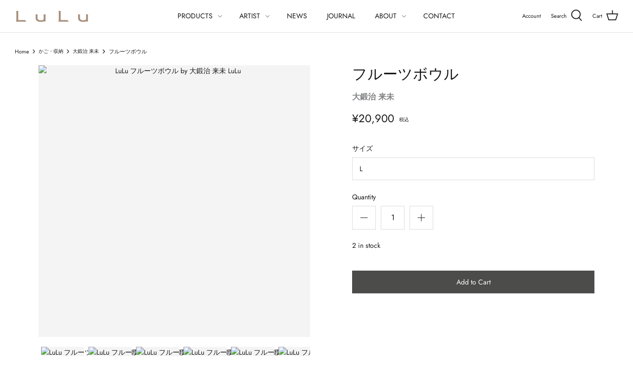

--- FILE ---
content_type: text/html; charset=utf-8
request_url: https://luluweb.com/en/products/fruit-bowl
body_size: 32566
content:
<!DOCTYPE html><html class="no-js" lang="en"><head>
<link rel="preload" href="//luluweb.com/cdn/shop/t/23/assets/styles.css?v=138931410015687612291762221738" as="style">
<link rel="preconnect" href="https://cdn.shopify.com" crossorigin><link rel="preconnect" href="https://fonts.shopify.com" crossorigin><link rel="preload" as="font" href="" type="font/woff2" crossorigin><link rel="preload" as="font" href="//luluweb.com/cdn/fonts/jost/jost_n4.d47a1b6347ce4a4c9f437608011273009d91f2b7.woff2" type="font/woff2" crossorigin><link rel="preload" as="font" href="//luluweb.com/cdn/fonts/jost/jost_n4.d47a1b6347ce4a4c9f437608011273009d91f2b7.woff2" type="font/woff2" crossorigin><link rel="preload" as="font" href="//luluweb.com/cdn/fonts/jost/jost_n4.d47a1b6347ce4a4c9f437608011273009d91f2b7.woff2" type="font/woff2" crossorigin><link rel="preload" as="font" href="//luluweb.com/cdn/fonts/jost/jost_n7.921dc18c13fa0b0c94c5e2517ffe06139c3615a3.woff2" type="font/woff2" crossorigin><link rel="preload" as="font" href="//luluweb.com/cdn/fonts/jost/jost_i4.b690098389649750ada222b9763d55796c5283a5.woff2" type="font/woff2" crossorigin><link rel="preload" as="font" href="//luluweb.com/cdn/fonts/jost/jost_i7.d8201b854e41e19d7ed9b1a31fe4fe71deea6d3f.woff2" type="font/woff2" crossorigin>
<meta name="theme-color" content="#4c4c4b">  
<link href="//luluweb.com/cdn/shop/t/23/assets/styles.css?v=138931410015687612291762221738" rel="stylesheet" type="text/css" media="all" />

<script>
    window.theme = window.theme || {};
    theme.money_format = "¥{{amount_no_decimals}}";
    theme.strings = {
      previous: "Previous",
      next: "Next",
      addressError: "Error looking up that address",
      addressNoResults: "No results for that address",
      addressQueryLimit: "You have exceeded the Google API usage limit. Consider upgrading to a \u003ca href=\"https:\/\/developers.google.com\/maps\/premium\/usage-limits\"\u003ePremium Plan\u003c\/a\u003e.",
      authError: "There was a problem authenticating your Google Maps API Key.",
      icon_labels_left: "Left",
      icon_labels_right: "Right",
      icon_labels_down: "Down",
      icon_labels_close: "Close",
      icon_labels_plus: "Plus",
      cart_terms_confirmation: "You must agree to the terms and conditions before continuing.",
      products_listing_from: "From",
      layout_live_search_see_all: "See all results",
      products_product_add_to_cart: "Add to Cart",
      products_variant_no_stock: "Sold out",
      products_variant_non_existent: "Unavailable",
      onlyXLeft: "[[ quantity ]] in stock",
      products_product_unit_price_separator: " \/ ",
      general_navigation_menu_toggle_aria_label: "Toggle menu",
      products_added_notification_title: "Just added",
      products_added_notification_item: "Item",
      products_added_notification_unit_price: "Item price",
      products_added_notification_quantity: "Qty",
      products_added_notification_total_price: "Total price",
      products_added_notification_shipping_note: "Excl. shipping",
      products_added_notification_keep_shopping: "Keep Shopping",
      products_added_notification_cart: "Cart",
      products_product_adding_to_cart: "Adding",
      products_product_added_to_cart: "Added to cart",
      products_added_notification_subtotal: "Subtotal",
      products_labels_sold_out: "Sold Out",
      products_labels_sale: "Sale",
      products_labels_percent_reduction: "[[ amount ]]% off",
      products_labels_value_reduction_html: "[[ amount ]] off",
      products_product_preorder: "Pre-order",
      general_quick_search_pages: "Pages",
      general_quick_search_no_results: "Sorry, we couldn\u0026#39;t find any results",
      collections_general_see_all_subcollections: "See all..."
    };
    theme.routes = {
      search_url: '/en/search',
      cart_url: '/en/cart',
      cart_add_url: '/en/cart/add',
      cart_change_url: '/en/cart/change'
    };
    theme.settings = {
      cart_type: "drawer",
      quickbuy_style: "off",
      show_size_chart: false
    };
    document.documentElement.className = document.documentElement.className.replace('no-js', '');
  </script>

 
 









 
<script defer="defer">window.performance && window.performance.mark && window.performance.mark('shopify.content_for_header.start');</script><meta name="facebook-domain-verification" content="ns8xgrk99bt4kw2ni114ve15muc5iq">
<meta name="google-site-verification" content="DwCc02j5kcjzXDHmyWcHdCTg-akn_ehhJwkRCK0-kaw">
<meta id="shopify-digital-wallet" name="shopify-digital-wallet" content="/55941726362/digital_wallets/dialog">
<meta name="shopify-checkout-api-token" content="00a2d179acfbcc79869241ffd7a684d4">
<link rel="alternate" hreflang="x-default" href="https://luluweb.com/products/fruit-bowl">
<link rel="alternate" hreflang="en" href="https://luluweb.com/en/products/fruit-bowl">
<link rel="alternate" hreflang="es" href="https://luluweb.com/es/products/fruit-bowl">
<link rel="alternate" hreflang="ja-NZ" href="https://luluweb.com/ja-nz/products/fruit-bowl">
<link rel="alternate" hreflang="en-NZ" href="https://luluweb.com/en-nz/products/fruit-bowl">
<link rel="alternate" type="application/json+oembed" href="https://luluweb.com/en/products/fruit-bowl.oembed">
<script async="async" type="lazyload2" data-src="/checkouts/internal/preloads.js?locale=en-JP"></script>
<link rel="preconnect" href="https://shop.app" crossorigin="anonymous">
<script async="async" type="lazyload2" data-src="https://shop.app/checkouts/internal/preloads.js?locale=en-JP&shop_id=55941726362" crossorigin="anonymous"></script>
<script id="apple-pay-shop-capabilities" type="application/json">{"shopId":55941726362,"countryCode":"JP","currencyCode":"JPY","merchantCapabilities":["supports3DS"],"merchantId":"gid:\/\/shopify\/Shop\/55941726362","merchantName":"LuLu","requiredBillingContactFields":["postalAddress","email","phone"],"requiredShippingContactFields":["postalAddress","email","phone"],"shippingType":"shipping","supportedNetworks":["visa","masterCard","amex","jcb","discover"],"total":{"type":"pending","label":"LuLu","amount":"1.00"},"shopifyPaymentsEnabled":true,"supportsSubscriptions":true}</script>
<script id="shopify-features" type="application/json">{"accessToken":"00a2d179acfbcc79869241ffd7a684d4","betas":["rich-media-storefront-analytics"],"domain":"luluweb.com","predictiveSearch":false,"shopId":55941726362,"locale":"en"}</script>
<script defer="defer">var Shopify = Shopify || {};
Shopify.shop = "luluweb-store.myshopify.com";
Shopify.locale = "en";
Shopify.currency = {"active":"JPY","rate":"1.0"};
Shopify.country = "JP";
Shopify.theme = {"name":"9.2 Symmetry_update speed _edit_koike","id":132440653978,"schema_name":"Symmetry","schema_version":"4.11.10","theme_store_id":568,"role":"main"};
Shopify.theme.handle = "null";
Shopify.theme.style = {"id":null,"handle":null};
Shopify.cdnHost = "luluweb.com/cdn";
Shopify.routes = Shopify.routes || {};
Shopify.routes.root = "/en/";</script>
<script type="module">!function(o){(o.Shopify=o.Shopify||{}).modules=!0}(window);</script>
<script defer="defer">!function(o){function n(){var o=[];function n(){o.push(Array.prototype.slice.apply(arguments))}return n.q=o,n}var t=o.Shopify=o.Shopify||{};t.loadFeatures=n(),t.autoloadFeatures=n()}(window);</script>
<script defer="defer">
  window.ShopifyPay = window.ShopifyPay || {};
  window.ShopifyPay.apiHost = "shop.app\/pay";
  window.ShopifyPay.redirectState = null;
</script>
<script id="shop-js-analytics" type="application/json">{"pageType":"product"}</script>
<script defer="defer" async type="module" type="lazyload2" data-src="//luluweb.com/cdn/shopifycloud/shop-js/modules/v2/client.init-shop-cart-sync_D9rMo2Al.en.esm.js"></script>
<script defer="defer" async type="module" type="lazyload2" data-src="//luluweb.com/cdn/shopifycloud/shop-js/modules/v2/chunk.common_CxiRFgWq.esm.js"></script>
<script type="module">
  await import("//luluweb.com/cdn/shopifycloud/shop-js/modules/v2/client.init-shop-cart-sync_D9rMo2Al.en.esm.js");
await import("//luluweb.com/cdn/shopifycloud/shop-js/modules/v2/chunk.common_CxiRFgWq.esm.js");

  window.Shopify.SignInWithShop?.initShopCartSync?.({"fedCMEnabled":true,"windoidEnabled":true});

</script>
<script defer="defer">
  window.Shopify = window.Shopify || {};
  if (!window.Shopify.featureAssets) window.Shopify.featureAssets = {};
  window.Shopify.featureAssets['shop-js'] = {"shop-cart-sync":["modules/v2/client.shop-cart-sync_B4ZT7whv.en.esm.js","modules/v2/chunk.common_CxiRFgWq.esm.js"],"init-fed-cm":["modules/v2/client.init-fed-cm_BRrGp5G0.en.esm.js","modules/v2/chunk.common_CxiRFgWq.esm.js"],"init-shop-email-lookup-coordinator":["modules/v2/client.init-shop-email-lookup-coordinator_BC540MY1.en.esm.js","modules/v2/chunk.common_CxiRFgWq.esm.js"],"shop-button":["modules/v2/client.shop-button_nlTgGxYh.en.esm.js","modules/v2/chunk.common_CxiRFgWq.esm.js"],"init-shop-cart-sync":["modules/v2/client.init-shop-cart-sync_D9rMo2Al.en.esm.js","modules/v2/chunk.common_CxiRFgWq.esm.js"],"init-windoid":["modules/v2/client.init-windoid_3gKc3KSk.en.esm.js","modules/v2/chunk.common_CxiRFgWq.esm.js"],"shop-login-button":["modules/v2/client.shop-login-button_DMAUQ9OT.en.esm.js","modules/v2/chunk.common_CxiRFgWq.esm.js","modules/v2/chunk.modal_syYdCACb.esm.js"],"shop-cash-offers":["modules/v2/client.shop-cash-offers_CmtUJxLt.en.esm.js","modules/v2/chunk.common_CxiRFgWq.esm.js","modules/v2/chunk.modal_syYdCACb.esm.js"],"shop-toast-manager":["modules/v2/client.shop-toast-manager_yZsKSMhS.en.esm.js","modules/v2/chunk.common_CxiRFgWq.esm.js"],"pay-button":["modules/v2/client.pay-button_Dug2uVVc.en.esm.js","modules/v2/chunk.common_CxiRFgWq.esm.js"],"avatar":["modules/v2/client.avatar_BTnouDA3.en.esm.js"],"init-customer-accounts":["modules/v2/client.init-customer-accounts_ebrhaeXX.en.esm.js","modules/v2/client.shop-login-button_DMAUQ9OT.en.esm.js","modules/v2/chunk.common_CxiRFgWq.esm.js","modules/v2/chunk.modal_syYdCACb.esm.js"],"init-customer-accounts-sign-up":["modules/v2/client.init-customer-accounts-sign-up_6_zNq-7b.en.esm.js","modules/v2/client.shop-login-button_DMAUQ9OT.en.esm.js","modules/v2/chunk.common_CxiRFgWq.esm.js","modules/v2/chunk.modal_syYdCACb.esm.js"],"shop-follow-button":["modules/v2/client.shop-follow-button_2rBiVQsM.en.esm.js","modules/v2/chunk.common_CxiRFgWq.esm.js","modules/v2/chunk.modal_syYdCACb.esm.js"],"init-shop-for-new-customer-accounts":["modules/v2/client.init-shop-for-new-customer-accounts_C6R_yrAL.en.esm.js","modules/v2/client.shop-login-button_DMAUQ9OT.en.esm.js","modules/v2/chunk.common_CxiRFgWq.esm.js","modules/v2/chunk.modal_syYdCACb.esm.js"],"checkout-modal":["modules/v2/client.checkout-modal_Ch6xv_T_.en.esm.js","modules/v2/chunk.common_CxiRFgWq.esm.js","modules/v2/chunk.modal_syYdCACb.esm.js"],"lead-capture":["modules/v2/client.lead-capture_-xSIszTT.en.esm.js","modules/v2/chunk.common_CxiRFgWq.esm.js","modules/v2/chunk.modal_syYdCACb.esm.js"],"shop-login":["modules/v2/client.shop-login_DwdOaDcq.en.esm.js","modules/v2/chunk.common_CxiRFgWq.esm.js","modules/v2/chunk.modal_syYdCACb.esm.js"],"payment-terms":["modules/v2/client.payment-terms_DQmF-n60.en.esm.js","modules/v2/chunk.common_CxiRFgWq.esm.js","modules/v2/chunk.modal_syYdCACb.esm.js"]};
</script>
<script defer="defer">(function() {
  var isLoaded = false;
  function asyncLoad() {
    if (isLoaded) return;
    isLoaded = true;
    var urls = ["https:\/\/cdn.shopify.com\/s\/files\/1\/0559\/4172\/6362\/t\/19\/assets\/globo.formbuilder.init.js?v=1644064496\u0026shop=luluweb-store.myshopify.com"];
    for (var i = 0; i < urls.length; i++) {
      var s = document.createElement('script');
      s.type = 'text/javascript';
      s.async = true;
      s.src = urls[i];
      var x = document.getElementsByTagName('script')[0];
      x.parentNode.insertBefore(s, x);
    }
  };
  document.addEventListener('StartAsyncLoading',function(event){asyncLoad();});if(window.attachEvent) {
    window.attachEvent('onload', function(){});
  } else {
    window.addEventListener('load', function(){}, false);
  }
})();</script>
<script id="__st">var __st={"a":55941726362,"offset":32400,"reqid":"e604f50a-c289-43c1-80ce-d1b37087c024-1766153138","pageurl":"luluweb.com\/en\/products\/fruit-bowl","u":"e953f7506161","p":"product","rtyp":"product","rid":6838165307546};</script>
<script defer="defer">window.ShopifyPaypalV4VisibilityTracking = true;</script>
<script id="captcha-bootstrap">!function(){'use strict';const t='contact',e='account',n='new_comment',o=[[t,t],['blogs',n],['comments',n],[t,'customer']],c=[[e,'customer_login'],[e,'guest_login'],[e,'recover_customer_password'],[e,'create_customer']],r=t=>t.map((([t,e])=>`form[action*='/${t}']:not([data-nocaptcha='true']) input[name='form_type'][value='${e}']`)).join(','),a=t=>()=>t?[...document.querySelectorAll(t)].map((t=>t.form)):[];function s(){const t=[...o],e=r(t);return a(e)}const i='password',u='form_key',d=['recaptcha-v3-token','g-recaptcha-response','h-captcha-response',i],f=()=>{try{return window.sessionStorage}catch{return}},m='__shopify_v',_=t=>t.elements[u];function p(t,e,n=!1){try{const o=window.sessionStorage,c=JSON.parse(o.getItem(e)),{data:r}=function(t){const{data:e,action:n}=t;return t[m]||n?{data:e,action:n}:{data:t,action:n}}(c);for(const[e,n]of Object.entries(r))t.elements[e]&&(t.elements[e].value=n);n&&o.removeItem(e)}catch(o){console.error('form repopulation failed',{error:o})}}const l='form_type',E='cptcha';function T(t){t.dataset[E]=!0}const w=window,h=w.document,L='Shopify',v='ce_forms',y='captcha';let A=!1;((t,e)=>{const n=(g='f06e6c50-85a8-45c8-87d0-21a2b65856fe',I='https://cdn.shopify.com/shopifycloud/storefront-forms-hcaptcha/ce_storefront_forms_captcha_hcaptcha.v1.5.2.iife.js',D={infoText:'Protected by hCaptcha',privacyText:'Privacy',termsText:'Terms'},(t,e,n)=>{const o=w[L][v],c=o.bindForm;if(c)return c(t,g,e,D).then(n);var r;o.q.push([[t,g,e,D],n]),r=I,A||(h.body.append(Object.assign(h.createElement('script'),{id:'captcha-provider',async:!0,src:r})),A=!0)});var g,I,D;w[L]=w[L]||{},w[L][v]=w[L][v]||{},w[L][v].q=[],w[L][y]=w[L][y]||{},w[L][y].protect=function(t,e){n(t,void 0,e),T(t)},Object.freeze(w[L][y]),function(t,e,n,w,h,L){const[v,y,A,g]=function(t,e,n){const i=e?o:[],u=t?c:[],d=[...i,...u],f=r(d),m=r(i),_=r(d.filter((([t,e])=>n.includes(e))));return[a(f),a(m),a(_),s()]}(w,h,L),I=t=>{const e=t.target;return e instanceof HTMLFormElement?e:e&&e.form},D=t=>v().includes(t);t.addEventListener('submit',(t=>{const e=I(t);if(!e)return;const n=D(e)&&!e.dataset.hcaptchaBound&&!e.dataset.recaptchaBound,o=_(e),c=g().includes(e)&&(!o||!o.value);(n||c)&&t.preventDefault(),c&&!n&&(function(t){try{if(!f())return;!function(t){const e=f();if(!e)return;const n=_(t);if(!n)return;const o=n.value;o&&e.removeItem(o)}(t);const e=Array.from(Array(32),(()=>Math.random().toString(36)[2])).join('');!function(t,e){_(t)||t.append(Object.assign(document.createElement('input'),{type:'hidden',name:u})),t.elements[u].value=e}(t,e),function(t,e){const n=f();if(!n)return;const o=[...t.querySelectorAll(`input[type='${i}']`)].map((({name:t})=>t)),c=[...d,...o],r={};for(const[a,s]of new FormData(t).entries())c.includes(a)||(r[a]=s);n.setItem(e,JSON.stringify({[m]:1,action:t.action,data:r}))}(t,e)}catch(e){console.error('failed to persist form',e)}}(e),e.submit())}));const S=(t,e)=>{t&&!t.dataset[E]&&(n(t,e.some((e=>e===t))),T(t))};for(const o of['focusin','change'])t.addEventListener(o,(t=>{const e=I(t);D(e)&&S(e,y())}));const B=e.get('form_key'),M=e.get(l),P=B&&M;t.addEventListener('DOMContentLoaded',(()=>{const t=y();if(P)for(const e of t)e.elements[l].value===M&&p(e,B);[...new Set([...A(),...v().filter((t=>'true'===t.dataset.shopifyCaptcha))])].forEach((e=>S(e,t)))}))}(h,new URLSearchParams(w.location.search),n,t,e,['guest_login'])})(!0,!0)}();</script>
<script integrity="sha256-4kQ18oKyAcykRKYeNunJcIwy7WH5gtpwJnB7kiuLZ1E=" data-source-attribution="shopify.loadfeatures" defer="defer" type="lazyload2" data-src="//luluweb.com/cdn/shopifycloud/storefront/assets/storefront/load_feature-a0a9edcb.js" crossorigin="anonymous"></script>
<script crossorigin="anonymous" defer="defer" type="lazyload2" data-src="//luluweb.com/cdn/shopifycloud/storefront/assets/shopify_pay/storefront-65b4c6d7.js?v=20250812"></script>
<script data-source-attribution="shopify.dynamic_checkout.dynamic.init">var Shopify=Shopify||{};Shopify.PaymentButton=Shopify.PaymentButton||{isStorefrontPortableWallets:!0,init:function(){window.Shopify.PaymentButton.init=function(){};var t=document.createElement("script");t.type="lazyload2" data-src="https://luluweb.com/cdn/shopifycloud/portable-wallets/latest/portable-wallets.en.js",t.type="module",document.head.appendChild(t)}};
</script>
<script data-source-attribution="shopify.dynamic_checkout.buyer_consent">
  function portableWalletsHideBuyerConsent(e){var t=document.getElementById("shopify-buyer-consent"),n=document.getElementById("shopify-subscription-policy-button");t&&n&&(t.classList.add("hidden"),t.setAttribute("aria-hidden","true"),n.removeEventListener("click",e))}function portableWalletsShowBuyerConsent(e){var t=document.getElementById("shopify-buyer-consent"),n=document.getElementById("shopify-subscription-policy-button");t&&n&&(t.classList.remove("hidden"),t.removeAttribute("aria-hidden"),n.addEventListener("click",e))}window.Shopify?.PaymentButton&&(window.Shopify.PaymentButton.hideBuyerConsent=portableWalletsHideBuyerConsent,window.Shopify.PaymentButton.showBuyerConsent=portableWalletsShowBuyerConsent);
</script>
<script data-source-attribution="shopify.dynamic_checkout.cart.bootstrap">document.addEventListener("DOMContentLoaded",(function(){function t(){return document.querySelector("shopify-accelerated-checkout-cart, shopify-accelerated-checkout")}if(t())Shopify.PaymentButton.init();else{new MutationObserver((function(e,n){t()&&(Shopify.PaymentButton.init(),n.disconnect())})).observe(document.body,{childList:!0,subtree:!0})}}));
</script>
<link id="shopify-accelerated-checkout-styles" rel="stylesheet" media="screen" href="https://luluweb.com/cdn/shopifycloud/portable-wallets/latest/accelerated-checkout-backwards-compat.css" crossorigin="anonymous">
<style id="shopify-accelerated-checkout-cart">
        #shopify-buyer-consent {
  margin-top: 1em;
  display: inline-block;
  width: 100%;
}

#shopify-buyer-consent.hidden {
  display: none;
}

#shopify-subscription-policy-button {
  background: none;
  border: none;
  padding: 0;
  text-decoration: underline;
  font-size: inherit;
  cursor: pointer;
}

#shopify-subscription-policy-button::before {
  box-shadow: none;
}

      </style>
<script id="sections-script" data-sections="product-recommendations" defer="defer" src="//luluweb.com/cdn/shop/t/23/compiled_assets/scripts.js?8949"></script>
<script defer="defer">window.performance && window.performance.mark && window.performance.mark('shopify.content_for_header.end');</script>
 

<style type="text/css">#BIS_trigger{background:#A98F7B;color:#fff;border: 1px solid #A98F7B;padding: 15px 25px;font-size: 14px;width:100% }
.rimage-wrapper .rimage__image.fade-in {opacity:1!important;}  
.variant-status--unavailable .quantity-wrapper{opacity:1;}.product-detail.spaced-row.container .var,.detail.product-column-right .button:disabled{display:none;}.product-detail.spaced-row.container.variant-status--unavailable .var{display:block;}</style>

<!-- meta tags here ================================================== -->
<meta charset="utf-8" /><meta name="viewport" content="width=device-width,initial-scale=1.0" /><meta http-equiv="X-UA-Compatible" content="IE=edge"><link rel="canonical" href="https://luluweb.com/en/products/fruit-bowl" /><link rel="shortcut icon" href="//luluweb.com/cdn/shop/files/lulu_fb_6.png?v=1738628378" type="image/png" /><meta name="description" content="軽やかでシンプルなデザインの「フルーツボウル」。 フルーツは、熱や湿気がこもると傷みやすくなってしまいますが、この「フルーツボウル」なら、通気性が良いのでおすすめです。 また、透かし部分から覗くカラフルなフルーツがキッチンや食卓が華やかにしてくれます。"><title>    大鍛治来未｜フルーツボウル｜LuLu 縷縷  </title><meta property="og:site_name" content="LuLu"><meta property="og:url" content="https://luluweb.com/en/products/fruit-bowl"><meta property="og:title" content="大鍛治来未｜フルーツボウル｜LuLu 縷縷"><meta property="og:type" content="product"><meta property="og:description" content="軽やかでシンプルなデザインの「フルーツボウル」。 フルーツは、熱や湿気がこもると傷みやすくなってしまいますが、この「フルーツボウル」なら、通気性が良いのでおすすめです。 また、透かし部分から覗くカラフルなフルーツがキッチンや食卓が華やかにしてくれます。"><meta property="og:image" content="http://luluweb.com/cdn/shop/products/lulu-fruit-bowl-by-kumi-ookaji-29834235248794_1200x1200.jpg?v=1664877019">  <meta property="og:image:secure_url" content="https://luluweb.com/cdn/shop/products/lulu-fruit-bowl-by-kumi-ookaji-29834235248794_1200x1200.jpg?v=1664877019">  <meta property="og:image:width" content="1000">  <meta property="og:image:height" content="1000"><meta property="og:price:amount" content="17,050">  <meta property="og:price:currency" content="JPY"><meta name="twitter:card" content="summary_large_image"><meta name="twitter:title" content="大鍛治来未｜フルーツボウル｜LuLu 縷縷"><meta name="twitter:description" content="軽やかでシンプルなデザインの「フルーツボウル」。 フルーツは、熱や湿気がこもると傷みやすくなってしまいますが、この「フルーツボウル」なら、通気性が良いのでおすすめです。 また、透かし部分から覗くカラフルなフルーツがキッチンや食卓が華やかにしてくれます。">



<script type="text/javascript">
    (function(c,l,a,r,i,t,y){
        c[a]=c[a]||function(){(c[a].q=c[a].q||[]).push(arguments)};
        t=l.createElement(r);t.async=1;t.src="https://www.clarity.ms/tag/"+i;
        y=l.getElementsByTagName(r)[0];y.parentNode.insertBefore(t,y);
    })(window, document, "clarity", "script", "i56te2sjsy");
</script>

<script src="https://cdn.shopify.com/extensions/019b291e-dc74-76db-8d5f-234beaa6e8b3/tms-prod-144/assets/tms-translator.min.js" type="text/javascript" defer="defer"></script>
<link href="https://monorail-edge.shopifysvc.com" rel="dns-prefetch">
<script>(function(){if ("sendBeacon" in navigator && "performance" in window) {try {var session_token_from_headers = performance.getEntriesByType('navigation')[0].serverTiming.find(x => x.name == '_s').description;} catch {var session_token_from_headers = undefined;}var session_cookie_matches = document.cookie.match(/_shopify_s=([^;]*)/);var session_token_from_cookie = session_cookie_matches && session_cookie_matches.length === 2 ? session_cookie_matches[1] : "";var session_token = session_token_from_headers || session_token_from_cookie || "";function handle_abandonment_event(e) {var entries = performance.getEntries().filter(function(entry) {return /monorail-edge.shopifysvc.com/.test(entry.name);});if (!window.abandonment_tracked && entries.length === 0) {window.abandonment_tracked = true;var currentMs = Date.now();var navigation_start = performance.timing.navigationStart;var payload = {shop_id: 55941726362,url: window.location.href,navigation_start,duration: currentMs - navigation_start,session_token,page_type: "product"};window.navigator.sendBeacon("https://monorail-edge.shopifysvc.com/v1/produce", JSON.stringify({schema_id: "online_store_buyer_site_abandonment/1.1",payload: payload,metadata: {event_created_at_ms: currentMs,event_sent_at_ms: currentMs}}));}}window.addEventListener('pagehide', handle_abandonment_event);}}());</script>
<script id="web-pixels-manager-setup">(function e(e,d,r,n,o){if(void 0===o&&(o={}),!Boolean(null===(a=null===(i=window.Shopify)||void 0===i?void 0:i.analytics)||void 0===a?void 0:a.replayQueue)){var i,a;window.Shopify=window.Shopify||{};var t=window.Shopify;t.analytics=t.analytics||{};var s=t.analytics;s.replayQueue=[],s.publish=function(e,d,r){return s.replayQueue.push([e,d,r]),!0};try{self.performance.mark("wpm:start")}catch(e){}var l=function(){var e={modern:/Edge?\/(1{2}[4-9]|1[2-9]\d|[2-9]\d{2}|\d{4,})\.\d+(\.\d+|)|Firefox\/(1{2}[4-9]|1[2-9]\d|[2-9]\d{2}|\d{4,})\.\d+(\.\d+|)|Chrom(ium|e)\/(9{2}|\d{3,})\.\d+(\.\d+|)|(Maci|X1{2}).+ Version\/(15\.\d+|(1[6-9]|[2-9]\d|\d{3,})\.\d+)([,.]\d+|)( \(\w+\)|)( Mobile\/\w+|) Safari\/|Chrome.+OPR\/(9{2}|\d{3,})\.\d+\.\d+|(CPU[ +]OS|iPhone[ +]OS|CPU[ +]iPhone|CPU IPhone OS|CPU iPad OS)[ +]+(15[._]\d+|(1[6-9]|[2-9]\d|\d{3,})[._]\d+)([._]\d+|)|Android:?[ /-](13[3-9]|1[4-9]\d|[2-9]\d{2}|\d{4,})(\.\d+|)(\.\d+|)|Android.+Firefox\/(13[5-9]|1[4-9]\d|[2-9]\d{2}|\d{4,})\.\d+(\.\d+|)|Android.+Chrom(ium|e)\/(13[3-9]|1[4-9]\d|[2-9]\d{2}|\d{4,})\.\d+(\.\d+|)|SamsungBrowser\/([2-9]\d|\d{3,})\.\d+/,legacy:/Edge?\/(1[6-9]|[2-9]\d|\d{3,})\.\d+(\.\d+|)|Firefox\/(5[4-9]|[6-9]\d|\d{3,})\.\d+(\.\d+|)|Chrom(ium|e)\/(5[1-9]|[6-9]\d|\d{3,})\.\d+(\.\d+|)([\d.]+$|.*Safari\/(?![\d.]+ Edge\/[\d.]+$))|(Maci|X1{2}).+ Version\/(10\.\d+|(1[1-9]|[2-9]\d|\d{3,})\.\d+)([,.]\d+|)( \(\w+\)|)( Mobile\/\w+|) Safari\/|Chrome.+OPR\/(3[89]|[4-9]\d|\d{3,})\.\d+\.\d+|(CPU[ +]OS|iPhone[ +]OS|CPU[ +]iPhone|CPU IPhone OS|CPU iPad OS)[ +]+(10[._]\d+|(1[1-9]|[2-9]\d|\d{3,})[._]\d+)([._]\d+|)|Android:?[ /-](13[3-9]|1[4-9]\d|[2-9]\d{2}|\d{4,})(\.\d+|)(\.\d+|)|Mobile Safari.+OPR\/([89]\d|\d{3,})\.\d+\.\d+|Android.+Firefox\/(13[5-9]|1[4-9]\d|[2-9]\d{2}|\d{4,})\.\d+(\.\d+|)|Android.+Chrom(ium|e)\/(13[3-9]|1[4-9]\d|[2-9]\d{2}|\d{4,})\.\d+(\.\d+|)|Android.+(UC? ?Browser|UCWEB|U3)[ /]?(15\.([5-9]|\d{2,})|(1[6-9]|[2-9]\d|\d{3,})\.\d+)\.\d+|SamsungBrowser\/(5\.\d+|([6-9]|\d{2,})\.\d+)|Android.+MQ{2}Browser\/(14(\.(9|\d{2,})|)|(1[5-9]|[2-9]\d|\d{3,})(\.\d+|))(\.\d+|)|K[Aa][Ii]OS\/(3\.\d+|([4-9]|\d{2,})\.\d+)(\.\d+|)/},d=e.modern,r=e.legacy,n=navigator.userAgent;return n.match(d)?"modern":n.match(r)?"legacy":"unknown"}(),u="modern"===l?"modern":"legacy",c=(null!=n?n:{modern:"",legacy:""})[u],f=function(e){return[e.baseUrl,"/wpm","/b",e.hashVersion,"modern"===e.buildTarget?"m":"l",".js"].join("")}({baseUrl:d,hashVersion:r,buildTarget:u}),m=function(e){var d=e.version,r=e.bundleTarget,n=e.surface,o=e.pageUrl,i=e.monorailEndpoint;return{emit:function(e){var a=e.status,t=e.errorMsg,s=(new Date).getTime(),l=JSON.stringify({metadata:{event_sent_at_ms:s},events:[{schema_id:"web_pixels_manager_load/3.1",payload:{version:d,bundle_target:r,page_url:o,status:a,surface:n,error_msg:t},metadata:{event_created_at_ms:s}}]});if(!i)return console&&console.warn&&console.warn("[Web Pixels Manager] No Monorail endpoint provided, skipping logging."),!1;try{return self.navigator.sendBeacon.bind(self.navigator)(i,l)}catch(e){}var u=new XMLHttpRequest;try{return u.open("POST",i,!0),u.setRequestHeader("Content-Type","text/plain"),u.send(l),!0}catch(e){return console&&console.warn&&console.warn("[Web Pixels Manager] Got an unhandled error while logging to Monorail."),!1}}}}({version:r,bundleTarget:l,surface:e.surface,pageUrl:self.location.href,monorailEndpoint:e.monorailEndpoint});try{o.browserTarget=l,function(e){var d=e.src,r=e.async,n=void 0===r||r,o=e.onload,i=e.onerror,a=e.sri,t=e.scriptDataAttributes,s=void 0===t?{}:t,l=document.createElement("script"),u=document.querySelector("head"),c=document.querySelector("body");if(l.async=n,l.src=d,a&&(l.integrity=a,l.crossOrigin="anonymous"),s)for(var f in s)if(Object.prototype.hasOwnProperty.call(s,f))try{l.dataset[f]=s[f]}catch(e){}if(o&&l.addEventListener("load",o),i&&l.addEventListener("error",i),u)u.appendChild(l);else{if(!c)throw new Error("Did not find a head or body element to append the script");c.appendChild(l)}}({src:f,async:!0,onload:function(){if(!function(){var e,d;return Boolean(null===(d=null===(e=window.Shopify)||void 0===e?void 0:e.analytics)||void 0===d?void 0:d.initialized)}()){var d=window.webPixelsManager.init(e)||void 0;if(d){var r=window.Shopify.analytics;r.replayQueue.forEach((function(e){var r=e[0],n=e[1],o=e[2];d.publishCustomEvent(r,n,o)})),r.replayQueue=[],r.publish=d.publishCustomEvent,r.visitor=d.visitor,r.initialized=!0}}},onerror:function(){return m.emit({status:"failed",errorMsg:"".concat(f," has failed to load")})},sri:function(e){var d=/^sha384-[A-Za-z0-9+/=]+$/;return"string"==typeof e&&d.test(e)}(c)?c:"",scriptDataAttributes:o}),m.emit({status:"loading"})}catch(e){m.emit({status:"failed",errorMsg:(null==e?void 0:e.message)||"Unknown error"})}}})({shopId: 55941726362,storefrontBaseUrl: "https://luluweb.com",extensionsBaseUrl: "https://extensions.shopifycdn.com/cdn/shopifycloud/web-pixels-manager",monorailEndpoint: "https://monorail-edge.shopifysvc.com/unstable/produce_batch",surface: "storefront-renderer",enabledBetaFlags: ["2dca8a86"],webPixelsConfigList: [{"id":"1808760986","configuration":"{\"config\":\"{\\\"google_tag_ids\\\":[\\\"G-8G4RM32FJT\\\",\\\"AW-17722784526\\\",\\\"GT-KVMKMRX5\\\"],\\\"target_country\\\":\\\"ZZ\\\",\\\"gtag_events\\\":[{\\\"type\\\":\\\"begin_checkout\\\",\\\"action_label\\\":[\\\"G-8G4RM32FJT\\\",\\\"AW-17722784526\\\/os1QCOyrsb4bEI728IJC\\\"]},{\\\"type\\\":\\\"search\\\",\\\"action_label\\\":[\\\"G-8G4RM32FJT\\\",\\\"AW-17722784526\\\/PeXZCJCrtL4bEI728IJC\\\"]},{\\\"type\\\":\\\"view_item\\\",\\\"action_label\\\":[\\\"G-8G4RM32FJT\\\",\\\"AW-17722784526\\\/DKdLCI2rtL4bEI728IJC\\\",\\\"MC-XXYWHX2P7C\\\"]},{\\\"type\\\":\\\"purchase\\\",\\\"action_label\\\":[\\\"G-8G4RM32FJT\\\",\\\"AW-17722784526\\\/FzB0COmrsb4bEI728IJC\\\",\\\"MC-XXYWHX2P7C\\\"]},{\\\"type\\\":\\\"page_view\\\",\\\"action_label\\\":[\\\"G-8G4RM32FJT\\\",\\\"AW-17722784526\\\/QFktCPKrsb4bEI728IJC\\\",\\\"MC-XXYWHX2P7C\\\"]},{\\\"type\\\":\\\"add_payment_info\\\",\\\"action_label\\\":[\\\"G-8G4RM32FJT\\\",\\\"AW-17722784526\\\/GhUWCJOrtL4bEI728IJC\\\"]},{\\\"type\\\":\\\"add_to_cart\\\",\\\"action_label\\\":[\\\"G-8G4RM32FJT\\\",\\\"AW-17722784526\\\/44hUCO-rsb4bEI728IJC\\\"]}],\\\"enable_monitoring_mode\\\":false}\"}","eventPayloadVersion":"v1","runtimeContext":"OPEN","scriptVersion":"b2a88bafab3e21179ed38636efcd8a93","type":"APP","apiClientId":1780363,"privacyPurposes":[],"dataSharingAdjustments":{"protectedCustomerApprovalScopes":["read_customer_address","read_customer_email","read_customer_name","read_customer_personal_data","read_customer_phone"]}},{"id":"shopify-app-pixel","configuration":"{}","eventPayloadVersion":"v1","runtimeContext":"STRICT","scriptVersion":"0450","apiClientId":"shopify-pixel","type":"APP","privacyPurposes":["ANALYTICS","MARKETING"]},{"id":"shopify-custom-pixel","eventPayloadVersion":"v1","runtimeContext":"LAX","scriptVersion":"0450","apiClientId":"shopify-pixel","type":"CUSTOM","privacyPurposes":["ANALYTICS","MARKETING"]}],isMerchantRequest: false,initData: {"shop":{"name":"LuLu","paymentSettings":{"currencyCode":"JPY"},"myshopifyDomain":"luluweb-store.myshopify.com","countryCode":"JP","storefrontUrl":"https:\/\/luluweb.com\/en"},"customer":null,"cart":null,"checkout":null,"productVariants":[{"price":{"amount":17050.0,"currencyCode":"JPY"},"product":{"title":"フルーツボウル","vendor":"大鍛治 来未","id":"6838165307546","untranslatedTitle":"フルーツボウル","url":"\/en\/products\/fruit-bowl","type":"かご・収納"},"id":"40208627990682","image":{"src":"\/\/luluweb.com\/cdn\/shop\/products\/lulu-fruit-bowl-by-kumi-ookaji-29834235281562.jpg?v=1664877015"},"sku":"","title":"M","untranslatedTitle":"M"},{"price":{"amount":20900.0,"currencyCode":"JPY"},"product":{"title":"フルーツボウル","vendor":"大鍛治 来未","id":"6838165307546","untranslatedTitle":"フルーツボウル","url":"\/en\/products\/fruit-bowl","type":"かご・収納"},"id":"40208628056218","image":{"src":"\/\/luluweb.com\/cdn\/shop\/products\/lulu-fruit-bowl-by-kumi-ookaji-29834235183258.jpg?v=1664876844"},"sku":"","title":"L","untranslatedTitle":"L"}],"purchasingCompany":null},},"https://luluweb.com/cdn","1e0b1122w61c904dfpc855754am2b403ea2",{"modern":"","legacy":""},{"shopId":"55941726362","storefrontBaseUrl":"https:\/\/luluweb.com","extensionBaseUrl":"https:\/\/extensions.shopifycdn.com\/cdn\/shopifycloud\/web-pixels-manager","surface":"storefront-renderer","enabledBetaFlags":"[\"2dca8a86\"]","isMerchantRequest":"false","hashVersion":"1e0b1122w61c904dfpc855754am2b403ea2","publish":"custom","events":"[[\"page_viewed\",{}],[\"product_viewed\",{\"productVariant\":{\"price\":{\"amount\":20900.0,\"currencyCode\":\"JPY\"},\"product\":{\"title\":\"フルーツボウル\",\"vendor\":\"大鍛治 来未\",\"id\":\"6838165307546\",\"untranslatedTitle\":\"フルーツボウル\",\"url\":\"\/en\/products\/fruit-bowl\",\"type\":\"かご・収納\"},\"id\":\"40208628056218\",\"image\":{\"src\":\"\/\/luluweb.com\/cdn\/shop\/products\/lulu-fruit-bowl-by-kumi-ookaji-29834235183258.jpg?v=1664876844\"},\"sku\":\"\",\"title\":\"L\",\"untranslatedTitle\":\"L\"}}]]"});</script><script>
  window.ShopifyAnalytics = window.ShopifyAnalytics || {};
  window.ShopifyAnalytics.meta = window.ShopifyAnalytics.meta || {};
  window.ShopifyAnalytics.meta.currency = 'JPY';
  var meta = {"product":{"id":6838165307546,"gid":"gid:\/\/shopify\/Product\/6838165307546","vendor":"大鍛治 来未","type":"かご・収納","variants":[{"id":40208627990682,"price":1705000,"name":"フルーツボウル - M","public_title":"M","sku":""},{"id":40208628056218,"price":2090000,"name":"フルーツボウル - L","public_title":"L","sku":""}],"remote":false},"page":{"pageType":"product","resourceType":"product","resourceId":6838165307546}};
  for (var attr in meta) {
    window.ShopifyAnalytics.meta[attr] = meta[attr];
  }
</script>
<script class="analytics">
  (function () {
    var customDocumentWrite = function(content) {
      var jquery = null;

      if (window.jQuery) {
        jquery = window.jQuery;
      } else if (window.Checkout && window.Checkout.$) {
        jquery = window.Checkout.$;
      }

      if (jquery) {
        jquery('body').append(content);
      }
    };

    var hasLoggedConversion = function(token) {
      if (token) {
        return document.cookie.indexOf('loggedConversion=' + token) !== -1;
      }
      return false;
    }

    var setCookieIfConversion = function(token) {
      if (token) {
        var twoMonthsFromNow = new Date(Date.now());
        twoMonthsFromNow.setMonth(twoMonthsFromNow.getMonth() + 2);

        document.cookie = 'loggedConversion=' + token + '; expires=' + twoMonthsFromNow;
      }
    }

    var trekkie = window.ShopifyAnalytics.lib = window.trekkie = window.trekkie || [];
    if (trekkie.integrations) {
      return;
    }
    trekkie.methods = [
      'identify',
      'page',
      'ready',
      'track',
      'trackForm',
      'trackLink'
    ];
    trekkie.factory = function(method) {
      return function() {
        var args = Array.prototype.slice.call(arguments);
        args.unshift(method);
        trekkie.push(args);
        return trekkie;
      };
    };
    for (var i = 0; i < trekkie.methods.length; i++) {
      var key = trekkie.methods[i];
      trekkie[key] = trekkie.factory(key);
    }
    trekkie.load = function(config) {
      trekkie.config = config || {};
      trekkie.config.initialDocumentCookie = document.cookie;
      var first = document.getElementsByTagName('script')[0];
      var script = document.createElement('script');
      script.type = 'text/javascript';
      script.onerror = function(e) {
        var scriptFallback = document.createElement('script');
        scriptFallback.type = 'text/javascript';
        scriptFallback.onerror = function(error) {
                var Monorail = {
      produce: function produce(monorailDomain, schemaId, payload) {
        var currentMs = new Date().getTime();
        var event = {
          schema_id: schemaId,
          payload: payload,
          metadata: {
            event_created_at_ms: currentMs,
            event_sent_at_ms: currentMs
          }
        };
        return Monorail.sendRequest("https://" + monorailDomain + "/v1/produce", JSON.stringify(event));
      },
      sendRequest: function sendRequest(endpointUrl, payload) {
        // Try the sendBeacon API
        if (window && window.navigator && typeof window.navigator.sendBeacon === 'function' && typeof window.Blob === 'function' && !Monorail.isIos12()) {
          var blobData = new window.Blob([payload], {
            type: 'text/plain'
          });

          if (window.navigator.sendBeacon(endpointUrl, blobData)) {
            return true;
          } // sendBeacon was not successful

        } // XHR beacon

        var xhr = new XMLHttpRequest();

        try {
          xhr.open('POST', endpointUrl);
          xhr.setRequestHeader('Content-Type', 'text/plain');
          xhr.send(payload);
        } catch (e) {
          console.log(e);
        }

        return false;
      },
      isIos12: function isIos12() {
        return window.navigator.userAgent.lastIndexOf('iPhone; CPU iPhone OS 12_') !== -1 || window.navigator.userAgent.lastIndexOf('iPad; CPU OS 12_') !== -1;
      }
    };
    Monorail.produce('monorail-edge.shopifysvc.com',
      'trekkie_storefront_load_errors/1.1',
      {shop_id: 55941726362,
      theme_id: 132440653978,
      app_name: "storefront",
      context_url: window.location.href,
      source_url: "//luluweb.com/cdn/s/trekkie.storefront.4b0d51228c8d1703f19d66468963c9de55bf59b0.min.js"});

        };
        scriptFallback.async = true;
        scriptFallback.src = '//luluweb.com/cdn/s/trekkie.storefront.4b0d51228c8d1703f19d66468963c9de55bf59b0.min.js';
        first.parentNode.insertBefore(scriptFallback, first);
      };
      script.async = true;
      script.src = '//luluweb.com/cdn/s/trekkie.storefront.4b0d51228c8d1703f19d66468963c9de55bf59b0.min.js';
      first.parentNode.insertBefore(script, first);
    };
    trekkie.load(
      {"Trekkie":{"appName":"storefront","development":false,"defaultAttributes":{"shopId":55941726362,"isMerchantRequest":null,"themeId":132440653978,"themeCityHash":"9973956413516424891","contentLanguage":"en","currency":"JPY","eventMetadataId":"7339b33d-149b-44f0-80ee-986755878801"},"isServerSideCookieWritingEnabled":true,"monorailRegion":"shop_domain","enabledBetaFlags":["65f19447"]},"Session Attribution":{},"S2S":{"facebookCapiEnabled":false,"source":"trekkie-storefront-renderer","apiClientId":580111}}
    );

    var loaded = false;
    trekkie.ready(function() {
      if (loaded) return;
      loaded = true;

      window.ShopifyAnalytics.lib = window.trekkie;

      var originalDocumentWrite = document.write;
      document.write = customDocumentWrite;
      try { window.ShopifyAnalytics.merchantGoogleAnalytics.call(this); } catch(error) {};
      document.write = originalDocumentWrite;

      window.ShopifyAnalytics.lib.page(null,{"pageType":"product","resourceType":"product","resourceId":6838165307546,"shopifyEmitted":true});

      var match = window.location.pathname.match(/checkouts\/(.+)\/(thank_you|post_purchase)/)
      var token = match? match[1]: undefined;
      if (!hasLoggedConversion(token)) {
        setCookieIfConversion(token);
        window.ShopifyAnalytics.lib.track("Viewed Product",{"currency":"JPY","variantId":40208627990682,"productId":6838165307546,"productGid":"gid:\/\/shopify\/Product\/6838165307546","name":"フルーツボウル - M","price":"17050","sku":"","brand":"大鍛治 来未","variant":"M","category":"かご・収納","nonInteraction":true,"remote":false},undefined,undefined,{"shopifyEmitted":true});
      window.ShopifyAnalytics.lib.track("monorail:\/\/trekkie_storefront_viewed_product\/1.1",{"currency":"JPY","variantId":40208627990682,"productId":6838165307546,"productGid":"gid:\/\/shopify\/Product\/6838165307546","name":"フルーツボウル - M","price":"17050","sku":"","brand":"大鍛治 来未","variant":"M","category":"かご・収納","nonInteraction":true,"remote":false,"referer":"https:\/\/luluweb.com\/en\/products\/fruit-bowl"});
      }
    });


        var eventsListenerScript = document.createElement('script');
        eventsListenerScript.async = true;
        eventsListenerScript.src = "//luluweb.com/cdn/shopifycloud/storefront/assets/shop_events_listener-3da45d37.js";
        document.getElementsByTagName('head')[0].appendChild(eventsListenerScript);

})();</script>
<script
  defer
  src="https://luluweb.com/cdn/shopifycloud/perf-kit/shopify-perf-kit-3.0.0.min.js"
  data-application="storefront-renderer"
  data-shop-id="55941726362"
  data-render-region="gcp-us-central1"
  data-page-type="product"
  data-theme-instance-id="132440653978"
  data-theme-name="Symmetry"
  data-theme-version="4.11.10"
  data-monorail-region="shop_domain"
  data-resource-timing-sampling-rate="10"
  data-shs="true"
  data-shs-beacon="true"
  data-shs-export-with-fetch="true"
  data-shs-logs-sample-rate="1"
  data-shs-beacon-endpoint="https://luluweb.com/api/collect"
></script>
</head>

<body class="template-product">
  <a class="skip-link visually-hidden" href="#content">Skip to content</a>

  <div id="luxy">
    <div id="shopify-section-announcement-bar" class="shopify-section section-announcement-bar">

</div>
    <div id="shopify-section-header" class="shopify-section section-header">

<link rel="stylesheet" href="//luluweb.com/cdn/shop/t/23/assets/pr_style-common.css?v=57365369428733093641690441797"><link rel="stylesheet" href="//luluweb.com/cdn/shop/t/23/assets/pr_product-style.css?v=33623376183784634801707374025"><script type="lazyload2" data-src="//luluweb.com/cdn/shop/t/23/assets/pr_jquery_v3.6.0.js?v=115860211936397945481690441797" defer></script>
<script type="lazyload2" data-src="//luluweb.com/cdn/shop/t/23/assets/luxy.js?v=50820026294139101161690441797" defer></script><script>

document.addEventListener('touchstart', function() {}, {passive: true});

var UaInfo = (function(){
    var that = {};
    var userAgent = window.navigator.userAgent.toLowerCase();
    var appVersion = window.navigator.appVersion.toLowerCase();
    that.browser;
    that.os;
    that.ieVr;
    that.interface;

    if(userAgent.indexOf('iphone') > 0 || userAgent.indexOf('ipod') > 0) {
        that.os = 'iPhone';
        that.interface = 'touch';
    }else if(userAgent.indexOf('ipad') > 0) {
        that.os = 'iPad';
        that.interface = 'touch';
    }else if(userAgent.indexOf('android') > 0) {
        if(userAgent.indexOf('mobile') > 0) {
            that.os = 'Android';
        }else{
            that.os = 'AndroidTab';
        }
        that.interface = 'touch';
    }else if(userAgent.match(/mac|ppc/)) {
        that.os = 'mac';
        that.interface = 'mouse';
    }else{
        that.os = 'other';
        that.interface = 'mouse';
    }

    if(userAgent.indexOf('msie') != -1) {
        that.browser = 'ie';
        if(appVersion.indexOf('msie 8.') != -1) {
            that.ieVr = 8;
        }else if(appVersion.indexOf('msie 9.') != -1) {
            that.ieVr = 9;
        }else if(appVersion.indexOf('msie 10.') != -1) {
            that.ieVr = 10;
        }
    }else if(appVersion.indexOf("trident/7.0") > -1) {
        that.browser = 'ie';
        that.ieVr = 11;
    }else if(userAgent.indexOf('chrome') != -1) {
        that.browser = 'chrome';
    }else if(userAgent.indexOf('safari') != -1) {
        that.browser = 'safari';
    }else if(userAgent.indexOf('firefox') != -1) {
        that.browser = 'firefox';
    };
    return that;
})();

(function($) {
    
    LULU = {};
    LULU.COM = {
        uaInfoJudg:function(){
            if (UaInfo.interface == 'touch'){
            //SP環境の場合
            $('body').addClass('device-sp');
            if (UaInfo.os == 'iPad') {
                $('body').addClass('device-iPad');
            }
            if (UaInfo.os == 'Android') {
                $('body').addClass('device-android');
            }
            if (UaInfo.os == 'iPhone') {
                $('body').addClass('device-iPhone');
            }
            }
            if (UaInfo.os == 'iPad') {
            $('body').addClass('device-iPad');
            }
            if (UaInfo.os == 'Android') {
            $('body').addClass('device-android');
            }
            if (UaInfo.os == 'iPhone') {
            $('body').addClass('device-iPhone');
            }
            else{
            //PC環境の場合
            $('body').addClass('device-pc');
            }
            // if (UaInfo.os == 'ipad' && UaInfo.interface == 'touch') {
            // 	$('body').addClass('device-ipad');
            // }
            // if (UaInfo.os == 'Android' && UaInfo.interface == 'touch') {
            // 	$('body').addClass('device-android');
            // }
            // if (UaInfo.os == 'iPhone' && UaInfo.interface == 'touch') {
            // 	$('body').addClass('device-iPhone');
            // }
            // if(UaInfo.os == 'mac' && UaInfo.browser == 'firefox'){
            // 	$('body').addClass('os-mac browser-firefox');
            // }

            //iphone5(IOS7版用)
            var ua = window.navigator.userAgent.toLowerCase();
            if(navigator.userAgent.indexOf('iPhone') > 0 && navigator.userAgent.indexOf('7_') > 0){
            if(ua.indexOf('safari') != -1){
                $('body').addClass('iPhone-ios7');
                BELSERK.TOP.vwCal();
            }
            }
        },
        header_settings:function(){

            function header_content_height_measure() {
                var header_height = $('#pageheader').height();
                $('main#content').attr('style','--pr-header-height:' + header_height + 'px');

                var window_height = $(window).height();
                var content_area_height = window_height - header_height;
                $('main#content').attr('style','--pr-conetnt-area-height:' + content_area_height + 'px');

            }
            var before_window_w = $(window).width();

            header_content_height_measure();

            $(window).on("resize", function() {
                var after_window_w = $(window).width();
                if(before_window_w != after_window_w) {
                    header_content_height_measure();
                }
            });
        },
        slide_height_settings:function(){
            function slide_height_measure() {
                var window_height = $(window).height();
                var slide_height = window_height - $('#shopify-section-slideshow_pages').height();
                $('#shopify-section-slideshow_pages').attr('style','--pr-slide-height:' + slide_height + 'px');
            }
            var before_window_w = $(window).width();

            slide_height_measure();

            $(window).on("resize", function() {
                var after_window_w = $(window).width();
                if(before_window_w != after_window_w) {
                    slide_height_measure();
                }
            }); 
        },
        acoodion:function(){
            var ac_trig = $('[js-ac-trig]');
            var ac_parent = $('[js-ac-parent]');
            var ac_box = $('[js-ac-parent]');

            ac_trig.on("click", function() {
                var event_target = $(this);
                if(event_target.parent(ac_parent).hasClass('js-acodion-close')) {
                    event_target.parent(ac_parent).removeClass('js-acodion-close');
                    event_target.parent(ac_parent).addClass('js-acodion-open');
                }
                else {
                    event_target.parent(ac_parent).removeClass('js-acodion-open');
                    event_target.parent(ac_parent).addClass('js-acodion-close');
                }
            });
        },
        luxy_time_control:function(){
            /**about page**/
            setTimeout(function(){
                $('[js-luxy-box]').css('opacity','1');
            },2000);
        }
    }

    $(window).on("load", function() {
        LULU.COM.header_settings();
        LULU.COM.slide_height_settings();
        LULU.COM.acoodion();
        LULU.COM.luxy_time_control();
    });

    LULU.COM.uaInfoJudg();

})(jQuery);


</script>
<style data-shopify>
  .logo img {
    width: 150px;
  }
  .logo-area__middle--logo-image {
    max-width: 150px;
  }
  @media (max-width: 767px) {
    .logo img {
      width: 125px;
    }
  }</style>


<div data-section-type="header">
  <div id="pageheader" class="pageheader pageheader--layout-inline-menu-center"><div class="logo-area container container--no-max">
      <div class="logo-area__left">
        <div class="logo-area__left__inner">
          <button class="button notabutton mobile-nav-toggle" aria-label="Toggle menu" aria-controls="main-nav">
            <svg xmlns="http://www.w3.org/2000/svg" width="24" height="24" viewBox="0 0 24 24" fill="none" stroke="currentColor" stroke-width="1.5" stroke-linecap="round" stroke-linejoin="round" class="feather feather-menu"><line x1="3" y1="12" x2="21" y2="12"></line><line x1="3" y1="6" x2="21" y2="6"></line><line x1="3" y1="18" x2="21" y2="18"></line></svg>
          </button>
          <a class="show-search-link" href="#main-search">
            <span class="show-search-link__icon"><svg viewBox="0 0 19 21" version="1.1" xmlns="http://www.w3.org/2000/svg" xmlns:xlink="http://www.w3.org/1999/xlink" stroke="none" stroke-width="1" fill="currentColor" fill-rule="nonzero">
  <g transform="translate(0.000000, 0.472222)" >
    <path d="M14.3977778,14.0103889 L19,19.0422222 L17.8135556,20.0555556 L13.224,15.0385 C11.8019062,16.0671405 10.0908414,16.619514 8.33572222,16.6165556 C3.73244444,16.6165556 0,12.8967778 0,8.30722222 C0,3.71766667 3.73244444,0 8.33572222,0 C12.939,0 16.6714444,3.71977778 16.6714444,8.30722222 C16.6739657,10.4296993 15.859848,12.4717967 14.3977778,14.0103889 Z M8.33572222,15.0585556 C12.0766111,15.0585556 15.1081667,12.0365 15.1081667,8.30827778 C15.1081667,4.58005556 12.0766111,1.558 8.33572222,1.558 C4.59483333,1.558 1.56327778,4.58005556 1.56327778,8.30827778 C1.56327778,12.0365 4.59483333,15.0585556 8.33572222,15.0585556 Z"></path>
  </g>
</svg>
</span>
            <span class="show-search-link__text">Search</span>
          </a>
          
            <div class="navigation navigation--left" role="navigation" aria-label="Primary navigation">
              <div class="navigation__tier-1-container">
                <ul class="navigation__tier-1">
                  
<li class="navigation__item navigation__item--with-children">
                      <a href="/en#" class="navigation__link" aria-haspopup="true" aria-expanded="false" aria-controls="NavigationTier2-1">PRODUCTS</a>
                      
                        <a class="navigation__children-toggle" href="#"><svg xmlns="http://www.w3.org/2000/svg" width="24" height="24" viewBox="0 0 24 24" fill="none" stroke="currentColor" stroke-width="1.3" stroke-linecap="round" stroke-linejoin="round" class="feather feather-chevron-down"><title>Toggle menu</title><polyline points="6 9 12 15 18 9"></polyline></svg></a>
                      
                    </li>
                  
<li class="navigation__item navigation__item--with-children">
                      <a href="/en#" class="navigation__link" aria-haspopup="true" aria-expanded="false" aria-controls="NavigationTier2-2">ARTIST</a>
                      
                        <a class="navigation__children-toggle" href="#"><svg xmlns="http://www.w3.org/2000/svg" width="24" height="24" viewBox="0 0 24 24" fill="none" stroke="currentColor" stroke-width="1.3" stroke-linecap="round" stroke-linejoin="round" class="feather feather-chevron-down"><title>Toggle menu</title><polyline points="6 9 12 15 18 9"></polyline></svg></a>
                      
                    </li>
                  
<li class="navigation__item">
                      <a href="/en/blogs/news" class="navigation__link" >NEWS</a>
                      
                    </li>
                  
<li class="navigation__item">
                      <a href="/en/blogs/journal" class="navigation__link" >JOURNAL</a>
                      
                    </li>
                  
<li class="navigation__item navigation__item--with-children">
                      <a href="/en#" class="navigation__link" aria-haspopup="true" aria-expanded="false" aria-controls="NavigationTier2-5">ABOUT</a>
                      
                        <a class="navigation__children-toggle" href="#"><svg xmlns="http://www.w3.org/2000/svg" width="24" height="24" viewBox="0 0 24 24" fill="none" stroke="currentColor" stroke-width="1.3" stroke-linecap="round" stroke-linejoin="round" class="feather feather-chevron-down"><title>Toggle menu</title><polyline points="6 9 12 15 18 9"></polyline></svg></a>
                      
                    </li>
                  
<li class="navigation__item">
                      <a href="/en/pages/contact" class="navigation__link" >CONTACT</a>
                      
                    </li>
                  
                </ul>
              </div>
            </div>
          
        </div>
      </div>

      <div class="logo-area__middle logo-area__middle--logo-image">
        <div class="logo-area__middle__inner"><div class="logo">
        <a href="/en" title="LuLu"><img src="//luluweb.com/cdn/shop/files/header_logo_300x.png?v=1738626629" alt="LuLu 縷縷は、作家や職人の丁寧な手仕事による、竹細工、ガラス製品、木工品をはじめ、デザイン性、機能性に優れた品々を選りすぐってご紹介しています。竹かごバッグ、ガラスポット、木皿、漆器など、心をこめて作られた生活工芸品やデザイン雑貨をお手元へお届けいたします。" itemprop="logo" /></a>
      </div></div>
      </div>

      <div class="logo-area__right">
        <div class="logo-area__right__inner">
          
            
              <a class="header-account-link" href="/en/account/login" aria-label="Account">
                <span class="desktop-only">Account</span>
                <span class="mobile-only"><svg width="19px" height="18px" viewBox="-1 -1 21 20" version="1.1" xmlns="http://www.w3.org/2000/svg" xmlns:xlink="http://www.w3.org/1999/xlink">
  <g transform="translate(0.968750, -0.031250)" stroke="none" stroke-width="1" fill="currentColor" fill-rule="nonzero">
    <path d="M9,7.5 C10.704,7.5 12.086,6.157 12.086,4.5 C12.086,2.843 10.704,1.5 9,1.5 C7.296,1.5 5.914,2.843 5.914,4.5 C5.914,6.157 7.296,7.5 9,7.5 Z M9,9 C6.444,9 4.371,6.985 4.371,4.5 C4.371,2.015 6.444,0 9,0 C11.556,0 13.629,2.015 13.629,4.5 C13.629,6.985 11.556,9 9,9 Z M1.543,18 L0,18 L0,15 C0,12.377 2.187,10.25 4.886,10.25 L14.143,10.25 C16.273,10.25 18,11.929 18,14 L18,18 L16.457,18 L16.457,14 C16.457,12.757 15.421,11.75 14.143,11.75 L4.886,11.75 C3.04,11.75 1.543,13.205 1.543,15 L1.543,18 Z"></path>
  </g>
</svg></span>
              </a>
            
          
          <a class="show-search-link" href="#main-search">
            <span class="show-search-link__text">Search</span>
            <span class="show-search-link__icon"><svg viewBox="0 0 19 21" version="1.1" xmlns="http://www.w3.org/2000/svg" xmlns:xlink="http://www.w3.org/1999/xlink" stroke="none" stroke-width="1" fill="currentColor" fill-rule="nonzero">
  <g transform="translate(0.000000, 0.472222)" >
    <path d="M14.3977778,14.0103889 L19,19.0422222 L17.8135556,20.0555556 L13.224,15.0385 C11.8019062,16.0671405 10.0908414,16.619514 8.33572222,16.6165556 C3.73244444,16.6165556 0,12.8967778 0,8.30722222 C0,3.71766667 3.73244444,0 8.33572222,0 C12.939,0 16.6714444,3.71977778 16.6714444,8.30722222 C16.6739657,10.4296993 15.859848,12.4717967 14.3977778,14.0103889 Z M8.33572222,15.0585556 C12.0766111,15.0585556 15.1081667,12.0365 15.1081667,8.30827778 C15.1081667,4.58005556 12.0766111,1.558 8.33572222,1.558 C4.59483333,1.558 1.56327778,4.58005556 1.56327778,8.30827778 C1.56327778,12.0365 4.59483333,15.0585556 8.33572222,15.0585556 Z"></path>
  </g>
</svg>
</span>
          </a>
          <a href="/en/cart" class="cart-link">
            <span class="cart-link__label">Cart</span>
            <span class="cart-link__icon"><svg viewBox="0 0 21 19" version="1.1" xmlns="http://www.w3.org/2000/svg" xmlns:xlink="http://www.w3.org/1999/xlink" stroke="none" stroke-width="1" fill="currentColor" fill-rule="nonzero">
  <g transform="translate(-0.500000, 0.500000)">
    <path d="M10.5,5.75 L10.5,0 L12,0 L12,5.75 L21.5,5.75 L17.682,17.75 L4.318,17.75 L0.5,5.75 L10.5,5.75 Z M2.551,7.25 L5.415,16.25 L16.585,16.25 L19.449,7.25 L2.55,7.25 L2.551,7.25 Z"></path>
  </g>
</svg></span>
          </a>
        </div>
      </div>
    </div><div id="main-search" class="main-search "
        data-live-search="true"
        data-live-search-price="false"
        data-live-search-vendor="false"
        data-live-search-meta="false"
        data-product-image-shape="shortest"
        data-show-sold-out-label="true"
        data-show-sale-label="true"
        data-show-reduction="true"
        data-reduction-type="percent">

      <div class="main-search__container container">
        <button class="main-search__close button notabutton" aria-label="Close"><svg xmlns="http://www.w3.org/2000/svg" width="24" height="24" viewBox="0 0 24 24" fill="none" stroke="currentColor" stroke-width="2" stroke-linecap="round" stroke-linejoin="round" class="feather feather-x"><line x1="18" y1="6" x2="6" y2="18"></line><line x1="6" y1="6" x2="18" y2="18"></line></svg></button>

        <form class="main-search__form" action="/en/search" method="get" autocomplete="off">
          <input type="hidden" name="type" value="product,article,page" />
          <input type="hidden" name="options[prefix]" value="last" />
          <div class="main-search__input-container">
            <input class="main-search__input" type="text" name="q" autocomplete="off" placeholder="Search..." aria-label="Search Store" />
          </div>
          <button class="main-search__button button notabutton" type="submit" aria-label="Submit"><svg viewBox="0 0 19 21" version="1.1" xmlns="http://www.w3.org/2000/svg" xmlns:xlink="http://www.w3.org/1999/xlink" stroke="none" stroke-width="1" fill="currentColor" fill-rule="nonzero">
  <g transform="translate(0.000000, 0.472222)" >
    <path d="M14.3977778,14.0103889 L19,19.0422222 L17.8135556,20.0555556 L13.224,15.0385 C11.8019062,16.0671405 10.0908414,16.619514 8.33572222,16.6165556 C3.73244444,16.6165556 0,12.8967778 0,8.30722222 C0,3.71766667 3.73244444,0 8.33572222,0 C12.939,0 16.6714444,3.71977778 16.6714444,8.30722222 C16.6739657,10.4296993 15.859848,12.4717967 14.3977778,14.0103889 Z M8.33572222,15.0585556 C12.0766111,15.0585556 15.1081667,12.0365 15.1081667,8.30827778 C15.1081667,4.58005556 12.0766111,1.558 8.33572222,1.558 C4.59483333,1.558 1.56327778,4.58005556 1.56327778,8.30827778 C1.56327778,12.0365 4.59483333,15.0585556 8.33572222,15.0585556 Z"></path>
  </g>
</svg>
</button>
        </form>

        <div class="main-search__results"></div>

        
      </div>
    </div>
  </div>

  <div id="main-nav" class="desktop-only">
    <div class="navigation navigation--main"
        role="navigation"
        aria-label="Primary navigation"
        data-mobile-expand-with-entire-link="true">
      <div class="navigation__tier-1-container">
        <div class="mobile-only-flex navigation__mobile-header">
          <a href="#" class="mobile-nav-back"><svg xmlns="http://www.w3.org/2000/svg" width="24" height="24" viewBox="0 0 24 24" fill="none" stroke="currentColor" stroke-width="1.3" stroke-linecap="round" stroke-linejoin="round" class="feather feather-chevron-left"><title>Left</title><polyline points="15 18 9 12 15 6"></polyline></svg></a>
          <span class="mobile-nav-title"></span>
          <a href="#" class="mobile-nav-toggle"><svg xmlns="http://www.w3.org/2000/svg" width="24" height="24" viewBox="0 0 24 24" fill="none" stroke="currentColor" stroke-width="1.3" stroke-linecap="round" stroke-linejoin="round" class="feather feather-x"><line x1="18" y1="6" x2="6" y2="18"></line><line x1="6" y1="6" x2="18" y2="18"></line></svg></a>
        </div>
        <ul class="navigation__tier-1">
          
<li class="navigation__item navigation__item--with-children">
              <a href="/en#" class="navigation__link" aria-haspopup="true" aria-expanded="false" aria-controls="NavigationTier2-1">PRODUCTS</a>
              
                <a class="navigation__children-toggle" href="#"><svg xmlns="http://www.w3.org/2000/svg" width="24" height="24" viewBox="0 0 24 24" fill="none" stroke="currentColor" stroke-width="1.3" stroke-linecap="round" stroke-linejoin="round" class="feather feather-chevron-down"><title>Toggle menu</title><polyline points="6 9 12 15 18 9"></polyline></svg></a>
              

              
<div id="NavigationTier2-1" class="navigation__tier-2-container navigation__child-tier">
                  <ul class="navigation__tier-2 navigation__columns navigation__columns--count-3">
                    
                    <li class="navigation__item navigation__column">
                      <a href="/en/collections/all" class="navigation__link" >ALL</a>
                      

                      
                    </li>
                    
                    <li class="navigation__item navigation__item--with-children navigation__column">
                      <a href="/en#" class="navigation__link navigation__column-title" aria-haspopup="true" aria-expanded="false">シーンで選ぶ</a>
                      
                        <a class="navigation__children-toggle" href="#"><svg xmlns="http://www.w3.org/2000/svg" width="24" height="24" viewBox="0 0 24 24" fill="none" stroke="currentColor" stroke-width="1.3" stroke-linecap="round" stroke-linejoin="round" class="feather feather-chevron-down"><title>Toggle menu</title><polyline points="6 9 12 15 18 9"></polyline></svg></a>
                      

                      
                        <div class="navigation__tier-3-container navigation__child-tier">
                          <ul class="navigation__tier-3">
                            
                            <li class="navigation__item">
                              <a class="navigation__link" href="/en/collections/storage">Basket, storage</a>
                            </li>
                            
                            <li class="navigation__item">
                              <a class="navigation__link" href="/en/collections/fashion">fashion</a>
                            </li>
                            
                            <li class="navigation__item">
                              <a class="navigation__link" href="/en/collections/kitchen-tool">Kitchen tools</a>
                            </li>
                            
                            <li class="navigation__item">
                              <a class="navigation__link" href="/en/collections/tableware">Tableware</a>
                            </li>
                            
                            <li class="navigation__item">
                              <a class="navigation__link" href="/en/collections/interior">インテリア</a>
                            </li>
                            
                            <li class="navigation__item">
                              <a class="navigation__link" href="/en/collections/%E6%97%A5%E7%94%A8%E9%9B%91%E8%B2%A8">Daily miscellaneous goods</a>
                            </li>
                            
                            <li class="navigation__item">
                              <a class="navigation__link" href="/en/collections/gift">ギフト</a>
                            </li>
                            
                            <li class="navigation__item">
                              <a class="navigation__link" href="/en/collections/newyear">お正月</a>
                            </li>
                            
                          </ul>
                        </div>
                      
                    </li>
                    
                    <li class="navigation__item navigation__item--with-children navigation__column">
                      <a href="/en#" class="navigation__link navigation__column-title" aria-haspopup="true" aria-expanded="false">素材で選ぶ</a>
                      
                        <a class="navigation__children-toggle" href="#"><svg xmlns="http://www.w3.org/2000/svg" width="24" height="24" viewBox="0 0 24 24" fill="none" stroke="currentColor" stroke-width="1.3" stroke-linecap="round" stroke-linejoin="round" class="feather feather-chevron-down"><title>Toggle menu</title><polyline points="6 9 12 15 18 9"></polyline></svg></a>
                      

                      
                        <div class="navigation__tier-3-container navigation__child-tier">
                          <ul class="navigation__tier-3">
                            
                            <li class="navigation__item">
                              <a class="navigation__link" href="/en/collections/bamboo">竹細工</a>
                            </li>
                            
                            <li class="navigation__item">
                              <a class="navigation__link" href="/en/collections/wood">木工</a>
                            </li>
                            
                            <li class="navigation__item">
                              <a class="navigation__link" href="/en/collections/lacquer">漆</a>
                            </li>
                            
                            <li class="navigation__item">
                              <a class="navigation__link" href="/en/collections/ceramics">陶磁器</a>
                            </li>
                            
                            <li class="navigation__item">
                              <a class="navigation__link" href="/en/collections/glass">ガラス</a>
                            </li>
                            
                            <li class="navigation__item">
                              <a class="navigation__link" href="/en/collections/leather">皮革</a>
                            </li>
                            
                            <li class="navigation__item">
                              <a class="navigation__link" href="/en/collections/cloth">布</a>
                            </li>
                            
                            <li class="navigation__item">
                              <a class="navigation__link" href="/en/collections/other">その他</a>
                            </li>
                            
                          </ul>
                        </div>
                      
                    </li>
                    
</ul>
                </div>
              
            </li>
          
<li class="navigation__item navigation__item--with-children">
              <a href="/en#" class="navigation__link" aria-haspopup="true" aria-expanded="false" aria-controls="NavigationTier2-2">ARTIST</a>
              
                <a class="navigation__children-toggle" href="#"><svg xmlns="http://www.w3.org/2000/svg" width="24" height="24" viewBox="0 0 24 24" fill="none" stroke="currentColor" stroke-width="1.3" stroke-linecap="round" stroke-linejoin="round" class="feather feather-chevron-down"><title>Toggle menu</title><polyline points="6 9 12 15 18 9"></polyline></svg></a>
              

              
<div id="NavigationTier2-2" class="navigation__tier-2-container navigation__child-tier">
                  <ul class="navigation__tier-2 navigation__columns navigation__columns--count-10 navigation__columns--wraps">
                    
                    <li class="navigation__item navigation__item--with-children navigation__column">
                      <a href="/en#" class="navigation__link navigation__column-title" aria-haspopup="true" aria-expanded="false">A line</a>
                      
                        <a class="navigation__children-toggle" href="#"><svg xmlns="http://www.w3.org/2000/svg" width="24" height="24" viewBox="0 0 24 24" fill="none" stroke="currentColor" stroke-width="1.3" stroke-linecap="round" stroke-linejoin="round" class="feather feather-chevron-down"><title>Toggle menu</title><polyline points="6 9 12 15 18 9"></polyline></svg></a>
                      

                      
                        <div class="navigation__tier-3-container navigation__child-tier">
                          <ul class="navigation__tier-3">
                            
                            <li class="navigation__item">
                              <a class="navigation__link" href="/en/collections/ataw">ataW</a>
                            </li>
                            
                            <li class="navigation__item">
                              <a class="navigation__link" href="/en/collections/arai-noriko">荒井 紀子</a>
                            </li>
                            
                            <li class="navigation__item">
                              <a class="navigation__link" href="/en/collections/ueno-ai">上野 亜衣</a>
                            </li>
                            
                            <li class="navigation__item">
                              <a class="navigation__link" href="/en/collections/ukokor">ukokor</a>
                            </li>
                            
                            <li class="navigation__item">
                              <a class="navigation__link" href="/en/collections/ercole-moretti">ERCOLE MORETTI</a>
                            </li>
                            
                            <li class="navigation__item">
                              <a class="navigation__link" href="/en/collections/oy">Oy</a>
                            </li>
                            
                            <li class="navigation__item">
                              <a class="navigation__link" href="/en/collections/okaji-kumi">大鍛治 来未</a>
                            </li>
                            
                            <li class="navigation__item">
                              <a class="navigation__link" href="/en/collections/osakahourou">大阪琺瑯</a>
                            </li>
                            
                          </ul>
                        </div>
                      
                    </li>
                    
                    <li class="navigation__item navigation__item--with-children navigation__column">
                      <a href="/en#" class="navigation__link navigation__column-title" aria-haspopup="true" aria-expanded="false">Ka line</a>
                      
                        <a class="navigation__children-toggle" href="#"><svg xmlns="http://www.w3.org/2000/svg" width="24" height="24" viewBox="0 0 24 24" fill="none" stroke="currentColor" stroke-width="1.3" stroke-linecap="round" stroke-linejoin="round" class="feather feather-chevron-down"><title>Toggle menu</title><polyline points="6 9 12 15 18 9"></polyline></svg></a>
                      

                      
                        <div class="navigation__tier-3-container navigation__child-tier">
                          <ul class="navigation__tier-3">
                            
                            <li class="navigation__item">
                              <a class="navigation__link" href="/en/collections/kamina-c">kamina&C</a>
                            </li>
                            
                            <li class="navigation__item">
                              <a class="navigation__link" href="/en/collections/tatsuya-kamino">神野 達也</a>
                            </li>
                            
                            <li class="navigation__item">
                              <a class="navigation__link" href="/en/collections/kiriyama">Kiriyama Glass</a>
                            </li>
                            
                            <li class="navigation__item">
                              <a class="navigation__link" href="/en/collections/kodama-mie">児玉 美重</a>
                            </li>
                            
                            <li class="navigation__item">
                              <a class="navigation__link" href="/en/collections/goto-bunsei">後藤 文生</a>
                            </li>
                            
                            <li class="navigation__item">
                              <a class="navigation__link" href="/en/collections/kobayashi-mayumi">小林 真弓</a>
                            </li>
                            
                            <li class="navigation__item">
                              <a class="navigation__link" href="/en/collections/kondo-masayo">近藤 雅代</a>
                            </li>
                            
                          </ul>
                        </div>
                      
                    </li>
                    
                    <li class="navigation__item navigation__item--with-children navigation__column">
                      <a href="/en#" class="navigation__link navigation__column-title" aria-haspopup="true" aria-expanded="false">Sa line</a>
                      
                        <a class="navigation__children-toggle" href="#"><svg xmlns="http://www.w3.org/2000/svg" width="24" height="24" viewBox="0 0 24 24" fill="none" stroke="currentColor" stroke-width="1.3" stroke-linecap="round" stroke-linejoin="round" class="feather feather-chevron-down"><title>Toggle menu</title><polyline points="6 9 12 15 18 9"></polyline></svg></a>
                      

                      
                        <div class="navigation__tier-3-container navigation__child-tier">
                          <ul class="navigation__tier-3">
                            
                            <li class="navigation__item">
                              <a class="navigation__link" href="/en/collections/sasawashi">SASAWASHI</a>
                            </li>
                            
                            <li class="navigation__item">
                              <a class="navigation__link" href="/en/collections/saragai-satako">皿海 佐多子</a>
                            </li>
                            
                            <li class="navigation__item">
                              <a class="navigation__link" href="/en/collections/shizuhamonoseisakusho">志津刃物製作所</a>
                            </li>
                            
                            <li class="navigation__item">
                              <a class="navigation__link" href="/en/collections/suginokicraft">杉の木クラフト</a>
                            </li>
                            
                            <li class="navigation__item">
                              <a class="navigation__link" href="/en/collections/saro">SARO</a>
                            </li>
                            
                            <li class="navigation__item">
                              <a class="navigation__link" href="/en/collections/sekisaka">SEKISAKA</a>
                            </li>
                            
                            <li class="navigation__item">
                              <a class="navigation__link" href="/en/collections/souki">SOUKI</a>
                            </li>
                            
                            <li class="navigation__item">
                              <a class="navigation__link" href="/en/collections/suns-and-cook">SUNS AND COOK</a>
                            </li>
                            
                          </ul>
                        </div>
                      
                    </li>
                    
                    <li class="navigation__item navigation__item--with-children navigation__column">
                      <a href="/en#" class="navigation__link navigation__column-title" aria-haspopup="true" aria-expanded="false">Line</a>
                      
                        <a class="navigation__children-toggle" href="#"><svg xmlns="http://www.w3.org/2000/svg" width="24" height="24" viewBox="0 0 24 24" fill="none" stroke="currentColor" stroke-width="1.3" stroke-linecap="round" stroke-linejoin="round" class="feather feather-chevron-down"><title>Toggle menu</title><polyline points="6 9 12 15 18 9"></polyline></svg></a>
                      

                      
                        <div class="navigation__tier-3-container navigation__child-tier">
                          <ul class="navigation__tier-3">
                            
                            <li class="navigation__item">
                              <a class="navigation__link" href="/en/collections/the">THE</a>
                            </li>
                            
                            <li class="navigation__item">
                              <a class="navigation__link" href="/en/collections/takami-yuka">高見 由香</a>
                            </li>
                            
                            <li class="navigation__item">
                              <a class="navigation__link" href="/en/collections/yuki-takeda">武田 優希</a>
                            </li>
                            
                            <li class="navigation__item">
                              <a class="navigation__link" href="/en/collections/tamilab">TAMILAB</a>
                            </li>
                            
                            <li class="navigation__item">
                              <a class="navigation__link" href="/en/collections/chisa">ちさ</a>
                            </li>
                            
                            <li class="navigation__item">
                              <a class="navigation__link" href="/en/collections/tsuji-aki">辻 有希</a>
                            </li>
                            
                            <li class="navigation__item">
                              <a class="navigation__link" href="/en/collections/design-mood-interiorismo">Design Mood Interiorismo</a>
                            </li>
                            
                            <li class="navigation__item">
                              <a class="navigation__link" href="/en/collections/treow-furniture-works">TREOW FURNITURE WORKS</a>
                            </li>
                            
                            <li class="navigation__item">
                              <a class="navigation__link" href="/en/collections/tradition-acoustic">TRADITION ACOUSTIC.</a>
                            </li>
                            
                          </ul>
                        </div>
                      
                    </li>
                    
                    <li class="navigation__item navigation__item--with-children navigation__column">
                      <a href="/en#" class="navigation__link navigation__column-title" aria-haspopup="true" aria-expanded="false">Line</a>
                      
                        <a class="navigation__children-toggle" href="#"><svg xmlns="http://www.w3.org/2000/svg" width="24" height="24" viewBox="0 0 24 24" fill="none" stroke="currentColor" stroke-width="1.3" stroke-linecap="round" stroke-linejoin="round" class="feather feather-chevron-down"><title>Toggle menu</title><polyline points="6 9 12 15 18 9"></polyline></svg></a>
                      

                      
                        <div class="navigation__tier-3-container navigation__child-tier">
                          <ul class="navigation__tier-3">
                            
                            <li class="navigation__item">
                              <a class="navigation__link" href="/en/collections/nakamura-satomi">中村 さとみ</a>
                            </li>
                            
                            <li class="navigation__item">
                              <a class="navigation__link" href="/en/collections/notsukeurushi">野つけうるし</a>
                            </li>
                            
                            <li class="navigation__item">
                              <a class="navigation__link" href="/en/collections/narutaki">鳴瀧窯 narutaki</a>
                            </li>
                            
                          </ul>
                        </div>
                      
                    </li>
                    
                    <li class="navigation__item navigation__item--with-children navigation__column">
                      <a href="/en#" class="navigation__link navigation__column-title" aria-haspopup="true" aria-expanded="false">Is a line</a>
                      
                        <a class="navigation__children-toggle" href="#"><svg xmlns="http://www.w3.org/2000/svg" width="24" height="24" viewBox="0 0 24 24" fill="none" stroke="currentColor" stroke-width="1.3" stroke-linecap="round" stroke-linejoin="round" class="feather feather-chevron-down"><title>Toggle menu</title><polyline points="6 9 12 15 18 9"></polyline></svg></a>
                      

                      
                        <div class="navigation__tier-3-container navigation__child-tier">
                          <ul class="navigation__tier-3">
                            
                            <li class="navigation__item">
                              <a class="navigation__link" href="/en/collections/fukuda-mariko">福田 真理子</a>
                            </li>
                            
                            <li class="navigation__item">
                              <a class="navigation__link" href="/en/collections/fragrance-yes">fragrance yes</a>
                            </li>
                            
                            <li class="navigation__item">
                              <a class="navigation__link" href="/en/collections/henmikushiten">へんみ櫛店</a>
                            </li>
                            
                          </ul>
                        </div>
                      
                    </li>
                    
                    <li class="navigation__item navigation__item--with-children navigation__column">
                      <a href="/en#" class="navigation__link navigation__column-title" aria-haspopup="true" aria-expanded="false">Ma line</a>
                      
                        <a class="navigation__children-toggle" href="#"><svg xmlns="http://www.w3.org/2000/svg" width="24" height="24" viewBox="0 0 24 24" fill="none" stroke="currentColor" stroke-width="1.3" stroke-linecap="round" stroke-linejoin="round" class="feather feather-chevron-down"><title>Toggle menu</title><polyline points="6 9 12 15 18 9"></polyline></svg></a>
                      

                      
                        <div class="navigation__tier-3-container navigation__child-tier">
                          <ul class="navigation__tier-3">
                            
                            <li class="navigation__item">
                              <a class="navigation__link" href="/en/collections/ai-masaki">真崎 愛</a>
                            </li>
                            
                            <li class="navigation__item">
                              <a class="navigation__link" href="/en/collections/masuoka-mai">舛岡 真伊</a>
                            </li>
                            
                            <li class="navigation__item">
                              <a class="navigation__link" href="/en/collections/mitsubaya-kaguten">三ッ葉屋家具店</a>
                            </li>
                            
                          </ul>
                        </div>
                      
                    </li>
                    
                    <li class="navigation__item navigation__item--with-children navigation__column">
                      <a href="/en#" class="navigation__link navigation__column-title" aria-haspopup="true" aria-expanded="false">And line</a>
                      
                        <a class="navigation__children-toggle" href="#"><svg xmlns="http://www.w3.org/2000/svg" width="24" height="24" viewBox="0 0 24 24" fill="none" stroke="currentColor" stroke-width="1.3" stroke-linecap="round" stroke-linejoin="round" class="feather feather-chevron-down"><title>Toggle menu</title><polyline points="6 9 12 15 18 9"></polyline></svg></a>
                      

                      
                        <div class="navigation__tier-3-container navigation__child-tier">
                          <ul class="navigation__tier-3">
                            
                            <li class="navigation__item">
                              <a class="navigation__link" href="/en/collections/yamamoto-takuya">山本 拓也</a>
                            </li>
                            
                            <li class="navigation__item">
                              <a class="navigation__link" href="/en/collections/yushi-soshiroda">YUSHI SOSHIRODA</a>
                            </li>
                            
                            <li class="navigation__item">
                              <a class="navigation__link" href="/en/collections/yoshitadesign">ヨシタ手工業デザイン室</a>
                            </li>
                            
                            <li class="navigation__item">
                              <a class="navigation__link" href="/en/collections/46-d">46/D.</a>
                            </li>
                            
                          </ul>
                        </div>
                      
                    </li>
                    
                    <li class="navigation__item navigation__column">
                      <a href="/en#" class="navigation__link" >Line</a>
                      

                      
                    </li>
                    
                    <li class="navigation__item navigation__column">
                      <a href="/en#" class="navigation__link" >Wa line</a>
                      

                      
                    </li>
                    
</ul>
                </div>
              
            </li>
          
<li class="navigation__item">
              <a href="/en/blogs/news" class="navigation__link" >NEWS</a>
              

              
            </li>
          
<li class="navigation__item">
              <a href="/en/blogs/journal" class="navigation__link" >JOURNAL</a>
              

              
            </li>
          
<li class="navigation__item navigation__item--with-children">
              <a href="/en#" class="navigation__link" aria-haspopup="true" aria-expanded="false" aria-controls="NavigationTier2-5">ABOUT</a>
              
                <a class="navigation__children-toggle" href="#"><svg xmlns="http://www.w3.org/2000/svg" width="24" height="24" viewBox="0 0 24 24" fill="none" stroke="currentColor" stroke-width="1.3" stroke-linecap="round" stroke-linejoin="round" class="feather feather-chevron-down"><title>Toggle menu</title><polyline points="6 9 12 15 18 9"></polyline></svg></a>
              

              
<div id="NavigationTier2-5" class="navigation__tier-2-container navigation__child-tier">
                  <ul class="navigation__tier-2">
                    
                    <li class="navigation__item">
                      <a href="/en/pages/about" class="navigation__link" >about Lu Lu</a>
                      

                      
                    </li>
                    
                    <li class="navigation__item">
                      <a href="/en/pages/styleoflulu" class="navigation__link" >Style of LuLu</a>
                      

                      
                    </li>
                    
</ul>
                </div>
              
            </li>
          
<li class="navigation__item">
              <a href="/en/pages/contact" class="navigation__link" >CONTACT</a>
              

              
            </li>
          
        </ul>
        
      </div>
    </div>
  </div>

  <a href="#" class="header-shade mobile-nav-toggle" aria-label="general.navigation_menu.toggle_aria_label"></a>
</div><script defer  id="InlineNavigationCheckScript">
  theme.inlineNavigationCheck = function() {
    var pageHeader = document.querySelector('.pageheader'),
        inlineNavContainer = pageHeader.querySelector('.logo-area__left__inner'),
        inlineNav = inlineNavContainer.querySelector('.navigation--left');
    if (inlineNav && getComputedStyle(inlineNav).display != 'none') {
      var inlineMenuCentered = document.querySelector('.pageheader--layout-inline-menu-center');
      if(inlineMenuCentered) {
        var rightWidth = document.querySelector('.logo-area__right__inner').clientWidth,
            middleWidth = document.querySelector('.logo-area__middle__inner').clientWidth,
            logoArea = document.querySelector('.logo-area'),
            computedLogoAreaStyle = getComputedStyle(logoArea),
            logoAreaInnerWidth = logoArea.clientWidth - Math.ceil(parseFloat(computedLogoAreaStyle.paddingLeft)) - Math.ceil(parseFloat(computedLogoAreaStyle.paddingRight)),
            availableNavWidth = logoAreaInnerWidth - Math.max(rightWidth, middleWidth) * 2 - 40;
        inlineNavContainer.style.maxWidth = availableNavWidth + 'px';
      }

      var lastInlineNavLink = inlineNav.querySelector('.navigation__item:last-child');
      if (lastInlineNavLink) {
        var inlineNavWidth = lastInlineNavLink.offsetLeft + lastInlineNavLink.offsetWidth;
        if (inlineNavContainer.offsetWidth >= inlineNavWidth) {
          pageHeader.classList.add('pageheader--layout-inline-permitted');
        } else {
          pageHeader.classList.remove('pageheader--layout-inline-permitted');
        }
      }
    }
  }
  theme.inlineNavigationCheck();
</script>



</div>
    <div id="shopify-section-store-messages" class="shopify-section section-store-messages">

  <div id="store-messages" class="messages-0">
    <div class="container cf">
      
    </div>
  </div><!-- /#store-messages -->

  



</div>
    <main id="content" role="main">
      <div class="container cf">

        <div id="shopify-section-product-template" class="shopify-section section-product-template"><div data-section-type="product-template">
  
    <div class="container desktop-only">
      <div class="page-header">
        <div class="breadcrumbs">
  <div class="breadcrumbs__inner">
    <ul class="breadcrumbs__list" itemscope itemtype="http://schema.org/BreadcrumbList">
      <li class="breadcrumbs__list-item" itemprop="itemListElement" itemscope itemtype="http://schema.org/ListItem">
        <a class="breadcrumbs__link" href="/en" itemprop="item"><span itemprop="name">Home</span></a> <span class="icon"><svg xmlns="http://www.w3.org/2000/svg" width="24" height="24" viewBox="0 0 24 24" fill="none" stroke="currentColor" stroke-width="2" stroke-linecap="round" stroke-linejoin="round" class="feather feather-chevron-right"><title>Right</title><polyline points="9 18 15 12 9 6"></polyline></svg></span>
        <meta itemprop="position" content="1" />
      </li>
<!-- 
<li class="breadcrumbs__list-item" itemprop="itemListElement" itemscope itemtype="http://schema.org/ListItem">         
<span style="font-size:9.5px"><a href="/en/collections/all" title="">All</a></span> <span class="icon"><svg xmlns="http://www.w3.org/2000/svg" width="24" height="24" viewBox="0 0 24 24" fill="none" stroke="currentColor" stroke-width="2" stroke-linecap="round" stroke-linejoin="round" class="feather feather-chevron-right"><title>Right</title><polyline points="9 18 15 12 9 6"></polyline></svg></span>
</li>
  -->
<li class="breadcrumbs__list-item" itemprop="itemListElement" itemscope itemtype="http://schema.org/ListItem">           
<span style="font-size:9.5px"><a href="/en/collections/types?q=%E3%81%8B%E3%81%94%E3%83%BB%E5%8F%8E%E7%B4%8D" title="かご・収納">かご・収納</a></span> <span class="icon"><svg xmlns="http://www.w3.org/2000/svg" width="24" height="24" viewBox="0 0 24 24" fill="none" stroke="currentColor" stroke-width="2" stroke-linecap="round" stroke-linejoin="round" class="feather feather-chevron-right"><title>Right</title><polyline points="9 18 15 12 9 6"></polyline></svg></span>
</li>
<li class="breadcrumbs__list-item" itemprop="itemListElement" itemscope itemtype="http://schema.org/ListItem">           
<span style="font-size:9.5px"><a href="/en/collections/vendors?q=%E5%A4%A7%E9%8D%9B%E6%B2%BB%20%E6%9D%A5%E6%9C%AA" title="大鍛治 来未">大鍛治 来未</a></span> <span class="icon"><svg xmlns="http://www.w3.org/2000/svg" width="24" height="24" viewBox="0 0 24 24" fill="none" stroke="currentColor" stroke-width="2" stroke-linecap="round" stroke-linejoin="round" class="feather feather-chevron-right"><title>Right</title><polyline points="9 18 15 12 9 6"></polyline></svg></span>
</li>
        <li class="breadcrumbs__list-item" itemprop="itemListElement" itemscope itemtype="http://schema.org/ListItem">
          <a class="breadcrumbs__link" href="/en/products/fruit-bowl" itemprop="item"> <span itemprop="name">フルーツボウル</span></a><meta itemprop="position" content="3" /></li></ul></div>
</div>
      </div>
    </div><div class="product-detail spaced-row container">
    <div class="gallery gallery-layout-under gallery-size-medium product-column-left has-thumbnails">
      <div class="main-image"><div class="slideshow product-slideshow slideshow--custom-initial" data-slick='{"adaptiveHeight":true,"initialSlide":2}'><div class="slide" data-media-id="25567142740122"><a class="show-gallery" href="//luluweb.com/cdn/shop/products/lulu-fruit-bowl-by-kumi-ookaji-29834235248794.jpg?v=1664877019"><div id="FeaturedMedia-product-template-25567142740122-wrapper"
    class="product-media-wrapper"
    data-media-id="product-template-25567142740122"
    tabindex="-1">
  
      <div class="product-media product-media--image">
        <div class="rimage-outer-wrapper" style="max-width: 1000px">
  <div class="rimage-wrapper lazyload--placeholder" style="padding-top:100.0%"><img loading="lazy"  class="rimage__image lazyload fade-in "
      data-src="//luluweb.com/cdn/shop/products/lulu-fruit-bowl-by-kumi-ookaji-29834235248794_{width}x.jpg?v=1664877019"
      data-widths="[180, 220, 300, 360, 460, 540, 720, 900, 1080, 1296, 1512, 1728]"
      data-aspectratio="1.0"
      data-sizes="auto"
      alt="LuLu フルーツボウル by 大鍛治 来未 LuLu"
      >

    <noscript>
      <img loading="lazy"  class="rimage__image" src="//luluweb.com/cdn/shop/products/lulu-fruit-bowl-by-kumi-ookaji-29834235248794_1024x1024.jpg?v=1664877019" alt="LuLu フルーツボウル by 大鍛治 来未 LuLu">
    </noscript>
  </div>
</div>

      </div>
    
</div>
</a></div><div class="slide" data-media-id="25567145558170"><a class="show-gallery" href="//luluweb.com/cdn/shop/products/lulu-fruit-bowl-by-kumi-ookaji-29834235281562.jpg?v=1664877015"><div id="FeaturedMedia-product-template-25567145558170-wrapper"
    class="product-media-wrapper"
    data-media-id="product-template-25567145558170"
    tabindex="-1">
  
      <div class="product-media product-media--image">
        <div class="rimage-outer-wrapper" style="max-width: 1000px">
  <div class="rimage-wrapper lazyload--placeholder" style="padding-top:100.0%"><img loading="lazy"  class="rimage__image lazyload fade-in "
      data-src="//luluweb.com/cdn/shop/products/lulu-fruit-bowl-by-kumi-ookaji-29834235281562_{width}x.jpg?v=1664877015"
      data-widths="[180, 220, 300, 360, 460, 540, 720, 900, 1080, 1296, 1512, 1728]"
      data-aspectratio="1.0"
      data-sizes="auto"
      alt="LuLu フルーツボウル by 大鍛治 来未 LuLu"
      >

    <noscript>
      <img loading="lazy"  class="rimage__image" src="//luluweb.com/cdn/shop/products/lulu-fruit-bowl-by-kumi-ookaji-29834235281562_1024x1024.jpg?v=1664877015" alt="LuLu フルーツボウル by 大鍛治 来未 LuLu">
    </noscript>
  </div>
</div>

      </div>
    
</div>
</a></div><div class="slide slide--custom-initial" data-media-id="25567150801050"><a class="show-gallery" href="//luluweb.com/cdn/shop/products/lulu-fruit-bowl-by-kumi-ookaji-29834235183258.jpg?v=1664876844"><div id="FeaturedMedia-product-template-25567150801050-wrapper"
    class="product-media-wrapper"
    data-media-id="product-template-25567150801050"
    tabindex="-1">
  
      <div class="product-media product-media--image">
        <div class="rimage-outer-wrapper" style="max-width: 1000px">
  <div class="rimage-wrapper lazyload--placeholder" style="padding-top:100.0%"><img loading="lazy"  class="rimage__image lazyload fade-in "
      data-src="//luluweb.com/cdn/shop/products/lulu-fruit-bowl-by-kumi-ookaji-29834235183258_{width}x.jpg?v=1664876844"
      data-widths="[180, 220, 300, 360, 460, 540, 720, 900, 1080, 1296, 1512, 1728]"
      data-aspectratio="1.0"
      data-sizes="auto"
      alt="LuLu フルーツボウル by 大鍛治 来未 LuLu"
      >

    <noscript>
      <img loading="lazy"  class="rimage__image" src="//luluweb.com/cdn/shop/products/lulu-fruit-bowl-by-kumi-ookaji-29834235183258_1024x1024.jpg?v=1664876844" alt="LuLu フルーツボウル by 大鍛治 来未 LuLu">
    </noscript>
  </div>
</div>

      </div>
    
</div>
</a></div><div class="slide" data-media-id="25567150473370"><a class="show-gallery" href="//luluweb.com/cdn/shop/products/lulu-fruit-bowl-by-kumi-ookaji-29834235347098.jpg?v=1664876847"><div id="FeaturedMedia-product-template-25567150473370-wrapper"
    class="product-media-wrapper"
    data-media-id="product-template-25567150473370"
    tabindex="-1">
  
      <div class="product-media product-media--image">
        <div class="rimage-outer-wrapper" style="max-width: 1000px">
  <div class="rimage-wrapper lazyload--placeholder" style="padding-top:100.0%"><img loading="lazy"  class="rimage__image lazyload fade-in "
      data-src="//luluweb.com/cdn/shop/products/lulu-fruit-bowl-by-kumi-ookaji-29834235347098_{width}x.jpg?v=1664876847"
      data-widths="[180, 220, 300, 360, 460, 540, 720, 900, 1080, 1296, 1512, 1728]"
      data-aspectratio="1.0"
      data-sizes="auto"
      alt="LuLu フルーツボウル by 大鍛治 来未 LuLu"
      >

    <noscript>
      <img loading="lazy"  class="rimage__image" src="//luluweb.com/cdn/shop/products/lulu-fruit-bowl-by-kumi-ookaji-29834235347098_1024x1024.jpg?v=1664876847" alt="LuLu フルーツボウル by 大鍛治 来未 LuLu">
    </noscript>
  </div>
</div>

      </div>
    
</div>
</a></div><div class="slide" data-media-id="25567150145690"><a class="show-gallery" href="//luluweb.com/cdn/shop/products/lulu-fruit-bowl-by-kumi-ookaji-29834235379866.jpg?v=1664876850"><div id="FeaturedMedia-product-template-25567150145690-wrapper"
    class="product-media-wrapper"
    data-media-id="product-template-25567150145690"
    tabindex="-1">
  
      <div class="product-media product-media--image">
        <div class="rimage-outer-wrapper" style="max-width: 1000px">
  <div class="rimage-wrapper lazyload--placeholder" style="padding-top:100.0%"><img loading="lazy"  class="rimage__image lazyload fade-in "
      data-src="//luluweb.com/cdn/shop/products/lulu-fruit-bowl-by-kumi-ookaji-29834235379866_{width}x.jpg?v=1664876850"
      data-widths="[180, 220, 300, 360, 460, 540, 720, 900, 1080, 1296, 1512, 1728]"
      data-aspectratio="1.0"
      data-sizes="auto"
      alt="LuLu フルーツボウル by 大鍛治 来未 LuLu"
      >

    <noscript>
      <img loading="lazy"  class="rimage__image" src="//luluweb.com/cdn/shop/products/lulu-fruit-bowl-by-kumi-ookaji-29834235379866_1024x1024.jpg?v=1664876850" alt="LuLu フルーツボウル by 大鍛治 来未 LuLu">
    </noscript>
  </div>
</div>

      </div>
    
</div>
</a></div><div class="slide" data-media-id="25567149621402"><a class="show-gallery" href="//luluweb.com/cdn/shop/products/lulu-fruit-bowl-by-kumi-ookaji-29834235314330.jpg?v=1664876853"><div id="FeaturedMedia-product-template-25567149621402-wrapper"
    class="product-media-wrapper"
    data-media-id="product-template-25567149621402"
    tabindex="-1">
  
      <div class="product-media product-media--image">
        <div class="rimage-outer-wrapper" style="max-width: 1000px">
  <div class="rimage-wrapper lazyload--placeholder" style="padding-top:100.0%"><img loading="lazy"  class="rimage__image lazyload fade-in "
      data-src="//luluweb.com/cdn/shop/products/lulu-fruit-bowl-by-kumi-ookaji-29834235314330_{width}x.jpg?v=1664876853"
      data-widths="[180, 220, 300, 360, 460, 540, 720, 900, 1080, 1296, 1512, 1728]"
      data-aspectratio="1.0"
      data-sizes="auto"
      alt="LuLu フルーツボウル by 大鍛治 来未 LuLu"
      >

    <noscript>
      <img loading="lazy"  class="rimage__image" src="//luluweb.com/cdn/shop/products/lulu-fruit-bowl-by-kumi-ookaji-29834235314330_1024x1024.jpg?v=1664876853" alt="LuLu フルーツボウル by 大鍛治 来未 LuLu">
    </noscript>
  </div>
</div>

      </div>
    
</div>
</a></div><div class="slide" data-media-id="28303172665498"><a class="show-gallery" href="//luluweb.com/cdn/shop/products/lulu-fruit-bowl-by-kumi-ookaji-35818014539930.jpg?v=1751767992"><div id="FeaturedMedia-product-template-28303172665498-wrapper"
    class="product-media-wrapper"
    data-media-id="product-template-28303172665498"
    tabindex="-1">
  
      <div class="product-media product-media--image">
        <div class="rimage-outer-wrapper" style="max-width: 1000px">
  <div class="rimage-wrapper lazyload--placeholder" style="padding-top:100.0%"><img loading="lazy"  class="rimage__image lazyload fade-in "
      data-src="//luluweb.com/cdn/shop/products/lulu-fruit-bowl-by-kumi-ookaji-35818014539930_{width}x.jpg?v=1751767992"
      data-widths="[180, 220, 300, 360, 460, 540, 720, 900, 1080, 1296, 1512, 1728]"
      data-aspectratio="1.0"
      data-sizes="auto"
      alt="LuLu フルーツボウル by 大鍛治 来未 LuLu"
      >

    <noscript>
      <img loading="lazy"  class="rimage__image" src="//luluweb.com/cdn/shop/products/lulu-fruit-bowl-by-kumi-ookaji-35818014539930_1024x1024.jpg?v=1751767992" alt="LuLu フルーツボウル by 大鍛治 来未 LuLu">
    </noscript>
  </div>
</div>

      </div>
    
</div>
</a></div><div class="slide" data-media-id="28303174402202"><a class="show-gallery" href="//luluweb.com/cdn/shop/products/lulu-fruit-bowl-by-kumi-ookaji-35818014572698.jpg?v=1751767992"><div id="FeaturedMedia-product-template-28303174402202-wrapper"
    class="product-media-wrapper"
    data-media-id="product-template-28303174402202"
    tabindex="-1">
  
      <div class="product-media product-media--image">
        <div class="rimage-outer-wrapper" style="max-width: 1000px">
  <div class="rimage-wrapper lazyload--placeholder" style="padding-top:100.0%"><img loading="lazy"  class="rimage__image lazyload fade-in "
      data-src="//luluweb.com/cdn/shop/products/lulu-fruit-bowl-by-kumi-ookaji-35818014572698_{width}x.jpg?v=1751767992"
      data-widths="[180, 220, 300, 360, 460, 540, 720, 900, 1080, 1296, 1512, 1728]"
      data-aspectratio="1.0"
      data-sizes="auto"
      alt="LuLu フルーツボウル by 大鍛治 来未 LuLu"
      >

    <noscript>
      <img loading="lazy"  class="rimage__image" src="//luluweb.com/cdn/shop/products/lulu-fruit-bowl-by-kumi-ookaji-35818014572698_1024x1024.jpg?v=1751767992" alt="LuLu フルーツボウル by 大鍛治 来未 LuLu">
    </noscript>
  </div>
</div>

      </div>
    
</div>
</a></div><div class="slide" data-media-id="28303171125402"><a class="show-gallery" href="//luluweb.com/cdn/shop/products/lulu-fruit-bowl-by-kumi-ookaji-35818014605466.jpg?v=1671071255"><div id="FeaturedMedia-product-template-28303171125402-wrapper"
    class="product-media-wrapper"
    data-media-id="product-template-28303171125402"
    tabindex="-1">
  
      <div class="product-media product-media--image">
        <div class="rimage-outer-wrapper" style="max-width: 1000px">
  <div class="rimage-wrapper lazyload--placeholder" style="padding-top:100.0%"><img loading="lazy"  class="rimage__image lazyload fade-in "
      data-src="//luluweb.com/cdn/shop/products/lulu-fruit-bowl-by-kumi-ookaji-35818014605466_{width}x.jpg?v=1671071255"
      data-widths="[180, 220, 300, 360, 460, 540, 720, 900, 1080, 1296, 1512, 1728]"
      data-aspectratio="1.0"
      data-sizes="auto"
      alt="LuLu フルーツボウル by 大鍛治 来未 LuLu"
      >

    <noscript>
      <img loading="lazy"  class="rimage__image" src="//luluweb.com/cdn/shop/products/lulu-fruit-bowl-by-kumi-ookaji-35818014605466_1024x1024.jpg?v=1671071255" alt="LuLu フルーツボウル by 大鍛治 来未 LuLu">
    </noscript>
  </div>
</div>

      </div>
    
</div>
</a></div><div class="slide" data-media-id="34882949742746"><a class="show-gallery" href="//luluweb.com/cdn/shop/files/lulu-fruit-bowl-by-kumi-ookaji.jpg?v=1751774107"><div id="FeaturedMedia-product-template-34882949742746-wrapper"
    class="product-media-wrapper"
    data-media-id="product-template-34882949742746"
    tabindex="-1">
  
      <div class="product-media product-media--image">
        <div class="rimage-outer-wrapper" style="max-width: 1000px">
  <div class="rimage-wrapper lazyload--placeholder" style="padding-top:100.0%"><img loading="lazy"  class="rimage__image lazyload fade-in "
      data-src="//luluweb.com/cdn/shop/files/lulu-fruit-bowl-by-kumi-ookaji_{width}x.jpg?v=1751774107"
      data-widths="[180, 220, 300, 360, 460, 540, 720, 900, 1080, 1296, 1512, 1728]"
      data-aspectratio="1.0"
      data-sizes="auto"
      alt="LuLu フルーツボウル by 大鍛治 来未 LuLu"
      >

    <noscript>
      <img loading="lazy"  class="rimage__image" src="//luluweb.com/cdn/shop/files/lulu-fruit-bowl-by-kumi-ookaji_1024x1024.jpg?v=1751774107" alt="LuLu フルーツボウル by 大鍛治 来未 LuLu">
    </noscript>
  </div>
</div>

      </div>
    
</div>
</a></div></div>
<div class="slideshow-controls">
            <div class="slideshow-controls__arrows"></div>
        </div>

        <span class="product-label-container"><script id="variant-label-40208627990682" type="text/template"></script>
    
<script id="variant-label-40208628056218" type="text/template"></script>
    
</span>

      </div>

      
        <div class="thumbnails">
          
            <a class="thumbnail thumbnail--media-image" href="//luluweb.com/cdn/shop/products/lulu-fruit-bowl-by-kumi-ookaji-29834235248794.jpg?v=1664877019" data-media-id="25567142740122">
              <div class="rimage-outer-wrapper" style="max-width: 1000px">
  <div class="rimage-wrapper lazyload--placeholder" style="padding-top:100.0%"><img loading="lazy"  class="rimage__image lazyload fade-in "
      data-src="//luluweb.com/cdn/shop/products/lulu-fruit-bowl-by-kumi-ookaji-29834235248794_{width}x.jpg?v=1664877019"
      data-widths="[180, 220, 300, 360, 460, 540, 720, 900, 1080, 1296, 1512, 1728]"
      data-aspectratio="1.0"
      data-sizes="auto"
      alt="LuLu フルーツボウル by 大鍛治 来未 LuLu"
      >

    <noscript>
      <img loading="lazy"  class="rimage__image" src="//luluweb.com/cdn/shop/products/lulu-fruit-bowl-by-kumi-ookaji-29834235248794_1024x1024.jpg?v=1664877019" alt="LuLu フルーツボウル by 大鍛治 来未 LuLu">
    </noscript>
  </div>
</div>

</a>
          
            <a class="thumbnail thumbnail--media-image" href="//luluweb.com/cdn/shop/products/lulu-fruit-bowl-by-kumi-ookaji-29834235281562.jpg?v=1664877015" data-media-id="25567145558170">
              <div class="rimage-outer-wrapper" style="max-width: 1000px">
  <div class="rimage-wrapper lazyload--placeholder" style="padding-top:100.0%"><img loading="lazy"  class="rimage__image lazyload fade-in "
      data-src="//luluweb.com/cdn/shop/products/lulu-fruit-bowl-by-kumi-ookaji-29834235281562_{width}x.jpg?v=1664877015"
      data-widths="[180, 220, 300, 360, 460, 540, 720, 900, 1080, 1296, 1512, 1728]"
      data-aspectratio="1.0"
      data-sizes="auto"
      alt="LuLu フルーツボウル by 大鍛治 来未 LuLu"
      >

    <noscript>
      <img loading="lazy"  class="rimage__image" src="//luluweb.com/cdn/shop/products/lulu-fruit-bowl-by-kumi-ookaji-29834235281562_1024x1024.jpg?v=1664877015" alt="LuLu フルーツボウル by 大鍛治 来未 LuLu">
    </noscript>
  </div>
</div>

</a>
          
            <a class="thumbnail thumbnail--media-image" href="//luluweb.com/cdn/shop/products/lulu-fruit-bowl-by-kumi-ookaji-29834235183258.jpg?v=1664876844" data-media-id="25567150801050">
              <div class="rimage-outer-wrapper" style="max-width: 1000px">
  <div class="rimage-wrapper lazyload--placeholder" style="padding-top:100.0%"><img loading="lazy"  class="rimage__image lazyload fade-in "
      data-src="//luluweb.com/cdn/shop/products/lulu-fruit-bowl-by-kumi-ookaji-29834235183258_{width}x.jpg?v=1664876844"
      data-widths="[180, 220, 300, 360, 460, 540, 720, 900, 1080, 1296, 1512, 1728]"
      data-aspectratio="1.0"
      data-sizes="auto"
      alt="LuLu フルーツボウル by 大鍛治 来未 LuLu"
      >

    <noscript>
      <img loading="lazy"  class="rimage__image" src="//luluweb.com/cdn/shop/products/lulu-fruit-bowl-by-kumi-ookaji-29834235183258_1024x1024.jpg?v=1664876844" alt="LuLu フルーツボウル by 大鍛治 来未 LuLu">
    </noscript>
  </div>
</div>

</a>
          
            <a class="thumbnail thumbnail--media-image" href="//luluweb.com/cdn/shop/products/lulu-fruit-bowl-by-kumi-ookaji-29834235347098.jpg?v=1664876847" data-media-id="25567150473370">
              <div class="rimage-outer-wrapper" style="max-width: 1000px">
  <div class="rimage-wrapper lazyload--placeholder" style="padding-top:100.0%"><img loading="lazy"  class="rimage__image lazyload fade-in "
      data-src="//luluweb.com/cdn/shop/products/lulu-fruit-bowl-by-kumi-ookaji-29834235347098_{width}x.jpg?v=1664876847"
      data-widths="[180, 220, 300, 360, 460, 540, 720, 900, 1080, 1296, 1512, 1728]"
      data-aspectratio="1.0"
      data-sizes="auto"
      alt="LuLu フルーツボウル by 大鍛治 来未 LuLu"
      >

    <noscript>
      <img loading="lazy"  class="rimage__image" src="//luluweb.com/cdn/shop/products/lulu-fruit-bowl-by-kumi-ookaji-29834235347098_1024x1024.jpg?v=1664876847" alt="LuLu フルーツボウル by 大鍛治 来未 LuLu">
    </noscript>
  </div>
</div>

</a>
          
            <a class="thumbnail thumbnail--media-image" href="//luluweb.com/cdn/shop/products/lulu-fruit-bowl-by-kumi-ookaji-29834235379866.jpg?v=1664876850" data-media-id="25567150145690">
              <div class="rimage-outer-wrapper" style="max-width: 1000px">
  <div class="rimage-wrapper lazyload--placeholder" style="padding-top:100.0%"><img loading="lazy"  class="rimage__image lazyload fade-in "
      data-src="//luluweb.com/cdn/shop/products/lulu-fruit-bowl-by-kumi-ookaji-29834235379866_{width}x.jpg?v=1664876850"
      data-widths="[180, 220, 300, 360, 460, 540, 720, 900, 1080, 1296, 1512, 1728]"
      data-aspectratio="1.0"
      data-sizes="auto"
      alt="LuLu フルーツボウル by 大鍛治 来未 LuLu"
      >

    <noscript>
      <img loading="lazy"  class="rimage__image" src="//luluweb.com/cdn/shop/products/lulu-fruit-bowl-by-kumi-ookaji-29834235379866_1024x1024.jpg?v=1664876850" alt="LuLu フルーツボウル by 大鍛治 来未 LuLu">
    </noscript>
  </div>
</div>

</a>
          
            <a class="thumbnail thumbnail--media-image" href="//luluweb.com/cdn/shop/products/lulu-fruit-bowl-by-kumi-ookaji-29834235314330.jpg?v=1664876853" data-media-id="25567149621402">
              <div class="rimage-outer-wrapper" style="max-width: 1000px">
  <div class="rimage-wrapper lazyload--placeholder" style="padding-top:100.0%"><img loading="lazy"  class="rimage__image lazyload fade-in "
      data-src="//luluweb.com/cdn/shop/products/lulu-fruit-bowl-by-kumi-ookaji-29834235314330_{width}x.jpg?v=1664876853"
      data-widths="[180, 220, 300, 360, 460, 540, 720, 900, 1080, 1296, 1512, 1728]"
      data-aspectratio="1.0"
      data-sizes="auto"
      alt="LuLu フルーツボウル by 大鍛治 来未 LuLu"
      >

    <noscript>
      <img loading="lazy"  class="rimage__image" src="//luluweb.com/cdn/shop/products/lulu-fruit-bowl-by-kumi-ookaji-29834235314330_1024x1024.jpg?v=1664876853" alt="LuLu フルーツボウル by 大鍛治 来未 LuLu">
    </noscript>
  </div>
</div>

</a>
          
            <a class="thumbnail thumbnail--media-image" href="//luluweb.com/cdn/shop/products/lulu-fruit-bowl-by-kumi-ookaji-35818014539930.jpg?v=1751767992" data-media-id="28303172665498">
              <div class="rimage-outer-wrapper" style="max-width: 1000px">
  <div class="rimage-wrapper lazyload--placeholder" style="padding-top:100.0%"><img loading="lazy"  class="rimage__image lazyload fade-in "
      data-src="//luluweb.com/cdn/shop/products/lulu-fruit-bowl-by-kumi-ookaji-35818014539930_{width}x.jpg?v=1751767992"
      data-widths="[180, 220, 300, 360, 460, 540, 720, 900, 1080, 1296, 1512, 1728]"
      data-aspectratio="1.0"
      data-sizes="auto"
      alt="LuLu フルーツボウル by 大鍛治 来未 LuLu"
      >

    <noscript>
      <img loading="lazy"  class="rimage__image" src="//luluweb.com/cdn/shop/products/lulu-fruit-bowl-by-kumi-ookaji-35818014539930_1024x1024.jpg?v=1751767992" alt="LuLu フルーツボウル by 大鍛治 来未 LuLu">
    </noscript>
  </div>
</div>

</a>
          
            <a class="thumbnail thumbnail--media-image" href="//luluweb.com/cdn/shop/products/lulu-fruit-bowl-by-kumi-ookaji-35818014572698.jpg?v=1751767992" data-media-id="28303174402202">
              <div class="rimage-outer-wrapper" style="max-width: 1000px">
  <div class="rimage-wrapper lazyload--placeholder" style="padding-top:100.0%"><img loading="lazy"  class="rimage__image lazyload fade-in "
      data-src="//luluweb.com/cdn/shop/products/lulu-fruit-bowl-by-kumi-ookaji-35818014572698_{width}x.jpg?v=1751767992"
      data-widths="[180, 220, 300, 360, 460, 540, 720, 900, 1080, 1296, 1512, 1728]"
      data-aspectratio="1.0"
      data-sizes="auto"
      alt="LuLu フルーツボウル by 大鍛治 来未 LuLu"
      >

    <noscript>
      <img loading="lazy"  class="rimage__image" src="//luluweb.com/cdn/shop/products/lulu-fruit-bowl-by-kumi-ookaji-35818014572698_1024x1024.jpg?v=1751767992" alt="LuLu フルーツボウル by 大鍛治 来未 LuLu">
    </noscript>
  </div>
</div>

</a>
          
            <a class="thumbnail thumbnail--media-image" href="//luluweb.com/cdn/shop/products/lulu-fruit-bowl-by-kumi-ookaji-35818014605466.jpg?v=1671071255" data-media-id="28303171125402">
              <div class="rimage-outer-wrapper" style="max-width: 1000px">
  <div class="rimage-wrapper lazyload--placeholder" style="padding-top:100.0%"><img loading="lazy"  class="rimage__image lazyload fade-in "
      data-src="//luluweb.com/cdn/shop/products/lulu-fruit-bowl-by-kumi-ookaji-35818014605466_{width}x.jpg?v=1671071255"
      data-widths="[180, 220, 300, 360, 460, 540, 720, 900, 1080, 1296, 1512, 1728]"
      data-aspectratio="1.0"
      data-sizes="auto"
      alt="LuLu フルーツボウル by 大鍛治 来未 LuLu"
      >

    <noscript>
      <img loading="lazy"  class="rimage__image" src="//luluweb.com/cdn/shop/products/lulu-fruit-bowl-by-kumi-ookaji-35818014605466_1024x1024.jpg?v=1671071255" alt="LuLu フルーツボウル by 大鍛治 来未 LuLu">
    </noscript>
  </div>
</div>

</a>
          
            <a class="thumbnail thumbnail--media-image" href="//luluweb.com/cdn/shop/files/lulu-fruit-bowl-by-kumi-ookaji.jpg?v=1751774107" data-media-id="34882949742746">
              <div class="rimage-outer-wrapper" style="max-width: 1000px">
  <div class="rimage-wrapper lazyload--placeholder" style="padding-top:100.0%"><img loading="lazy"  class="rimage__image lazyload fade-in "
      data-src="//luluweb.com/cdn/shop/files/lulu-fruit-bowl-by-kumi-ookaji_{width}x.jpg?v=1751774107"
      data-widths="[180, 220, 300, 360, 460, 540, 720, 900, 1080, 1296, 1512, 1728]"
      data-aspectratio="1.0"
      data-sizes="auto"
      alt="LuLu フルーツボウル by 大鍛治 来未 LuLu"
      >

    <noscript>
      <img loading="lazy"  class="rimage__image" src="//luluweb.com/cdn/shop/files/lulu-fruit-bowl-by-kumi-ookaji_1024x1024.jpg?v=1751774107" alt="LuLu フルーツボウル by 大鍛治 来未 LuLu">
    </noscript>
  </div>
</div>

</a>
          
        </div>
      
    </div>

    <div class="detail product-column-right"><form method="post" action="/en/cart/add" id="product_form_6838165307546" accept-charset="UTF-8" class="form" enctype="multipart/form-data" data-ajax-add-to-cart="true" data-product-id="6838165307546" data-enable-history-state="true" data-show-sale-price-label="true" data-show-preorder-label="false"><input type="hidden" name="form_type" value="product" /><input type="hidden" name="utf8" value="✓" />
<style></style><div class="content-divider pr_lu-pro-first-content-divider">
          <div class="title-row">
            <h1 class="title">フルーツボウル</h1>
          </div>
          <div class="price-container">
            <div class="pr_lu-pro-price-container-inner">
              <div class="price-area">
                <div class="price h4-style ">
                  <span class="current-price theme-money">¥20,900</span>
                  
                </div>

                
              </div>
              <p class="pr_lu-pro-tax-txt">税込</p>
            </div>
            <div class="price-descriptors">
              
<div class="product-policies">Tax included.
<a href="/en/policies/shipping-policy">Shipping</a> calculated at checkout.
</div>
            </div><div class="theme-product-reviews">
                <a href="#shopify-product-reviews" aria-label="Reviews"><span class="shopify-product-reviews-badge" data-id="6838165307546"></span></a>
              </div></div>

          
            <div class="lightly-spaced-row"><div class="vendor"><span class="product-detail-label">By</span> <a href="/en/collections/vendors?q=%E5%A4%A7%E9%8D%9B%E6%B2%BB%20%E6%9D%A5%E6%9C%AA" title="">大鍛治 来未</a></div></div>
          
        </div>

        <div class="product-form section content-divider">
          <div class="input-row">
            
              <div class="option-selectors">
                
                  <div class="selector-wrapper styled-select " data-make-box>
                    <label for="SingleOptionSelector-0">
                      サイズ
                    </label>
                    <select
                      id="SingleOptionSelector-0"
                      data-single-option-selector
                      data-index="option1"
                      data-listed
                      >
                      
                        <option
                          value="M"
                          >M</option>
                      
                        <option
                          value="L"
                          selected="selected">L</option>
                      
                    </select>

                    
                  </div>

                
              </div>
            

            <select name="id" class="original-selector" aria-label="Options">
              
              <option value="40208627990682"
                
                
                
                data-stock="out">M</option>
              
              <option value="40208628056218"
                 selected="selected"
                
                  
                    data-inventory="2"
                  
                
                
                data-stock="">L</option>
              
            </select>
          </div>

          
            

            
<div class="quantity-submit-row input-row ">
              
              
                <label for="quantity">
                  Quantity
                </label>
                <div class="quantity-wrapper">
                  <a href="#" data-quantity="down"><svg xmlns="http://www.w3.org/2000/svg" width="24" height="24" viewBox="0 0 24 24" fill="none" stroke="currentColor" stroke-width="1" stroke-linecap="round" stroke-linejoin="round" class="feather feather-minus"><title>Minus</title><line x1="5" y1="12" x2="19" y2="12"></line></svg></a>
                  <input aria-label="Quantity" id="quantity" type="text" name="quantity" value="1" />
                  <a href="#" data-quantity="up"><svg xmlns="http://www.w3.org/2000/svg" width="24" height="24" viewBox="0 0 24 24" fill="none" stroke="currentColor" stroke-width="1" stroke-linecap="round" stroke-linejoin="round" class="feather feather-plus"><title>Plus</title><line x1="12" y1="5" x2="12" y2="19"></line><line x1="5" y1="12" x2="19" y2="12"></line></svg></a>
                </div>
                <div class="product-inventory-notice">2 in stock</div>
              
              
              <div class="quantity-submit-row__submit input-row"><button class="button button--large yes" type="submit" data-add-to-cart-text="Add to Cart
">Add to Cart
</button>

                
                
              </div>
              
 
              
            </div>
</div>
            

        
        <div class="product-description user-content" style="display: none !important;"><h3>軽やかな風が通り抜ける、かごの器。</h3>
<p><br>軽やかで、シンプルな佇まいの「フルーツボウル」。<br>すっきりとした六つ目編みのデザインが、果物の自然な美しさを引き立ててくれます。<br><br>通気性がよく、熱や湿気がこもりにくいため、果物の保存にもぴったり。編み目から風が通ることで、フルーツの傷みを防ぎながら、見た目も涼やかに保ってくれます。<br><br><img src="https://cdn.shopify.com/s/files/1/0559/4172/6362/files/lulu-fruit-bowl-by-kumi-ookaji.jpg?v=1751768133" alt="LuLu フルーツボウル by 大鍛治 来未"><br><br>また、編み目の隙間からのぞく果物の色やかたちが、キッチンやダイニングをやさしく彩ってくれます。<br><br><img src="https://cdn.shopify.com/s/files/1/0559/4172/6362/products/lulu-fruit-bowl-by-kumi-ookaji-35818014605466.jpg?v=1671071255" alt="LuLu フルーツボウル by 大鍛治 来未"><br><em>フルーツボウル（Lサイズ）</em><br><br>果物だけでなく、パンやお菓子を入れておくのも素敵です。<br><br>サイズは、使う場所や量に合わせて選べるMサイズとLサイズの2種類をご用意しています。<br><br><img src="https://cdn.shopify.com/s/files/1/0559/4172/6362/products/lulu-fruit-bowl-by-kumi-ookaji-29834235248794.jpg?v=1664877019" alt="LuLu フルーツボウル by 大鍛治 来未"><br><em>左：Mサイズ　右：Lサイズ</em><br><br>日々の食卓に、自然素材のあたたかみと、気持ちのいい空気を届けてくれるかごです。</p></div>

        
        <!-- Underneath the description -->

        
<div class="desktop-only" style="display: none !important;">
            <div class="sharing social-links">
  <span class="sharing-label">Share</span>
  <ul class="sharing-list">
    <li class="facebook">
      <a target="_blank" class="sharing-link" href="//www.facebook.com/sharer.php?u=https://luluweb.com/en/products/fruit-bowl">
        <span aria-hidden="true"><svg width="48px" height="48px" viewBox="0 0 48 48" version="1.1" xmlns="http://www.w3.org/2000/svg" xmlns:xlink="http://www.w3.org/1999/xlink">
    <title>Facebook</title>
    <defs></defs>
    <g stroke="none" stroke-width="1" fill="none" fill-rule="evenodd">
        <g transform="translate(-325.000000, -295.000000)" fill="#000000">
            <path d="M350.638355,343 L327.649232,343 C326.185673,343 325,341.813592 325,340.350603 L325,297.649211 C325,296.18585 326.185859,295 327.649232,295 L370.350955,295 C371.813955,295 373,296.18585 373,297.649211 L373,340.350603 C373,341.813778 371.813769,343 370.350955,343 L358.119305,343 L358.119305,324.411755 L364.358521,324.411755 L365.292755,317.167586 L358.119305,317.167586 L358.119305,312.542641 C358.119305,310.445287 358.701712,309.01601 361.70929,309.01601 L365.545311,309.014333 L365.545311,302.535091 C364.881886,302.446808 362.604784,302.24957 359.955552,302.24957 C354.424834,302.24957 350.638355,305.625526 350.638355,311.825209 L350.638355,317.167586 L344.383122,317.167586 L344.383122,324.411755 L350.638355,324.411755 L350.638355,343 L350.638355,343 Z"></path>
        </g>
        <g transform="translate(-1417.000000, -472.000000)"></g>
    </g>
</svg></span>
        <span class="visually-hidden">Share on Facebook</span>
      </a>
    </li>
    <li class="twitter">
      <a target="_blank" class="sharing-link" href="//twitter.com/share?text=%E3%83%95%E3%83%AB%E3%83%BC%E3%83%84%E3%83%9C%E3%82%A6%E3%83%AB&amp;url=https://luluweb.com/en/products/fruit-bowl">
        <span aria-hidden="true"><svg width="48px" height="40px" viewBox="0 0 48 40" version="1.1" xmlns="http://www.w3.org/2000/svg" xmlns:xlink="http://www.w3.org/1999/xlink">
    <title>Twitter</title>
    <defs></defs>
    <g stroke="none" stroke-width="1" fill="none" fill-rule="evenodd">
        <g transform="translate(-240.000000, -299.000000)" fill="#000000">
            <path d="M288,303.735283 C286.236309,304.538462 284.337383,305.081618 282.345483,305.324305 C284.379644,304.076201 285.940482,302.097147 286.675823,299.739617 C284.771263,300.895269 282.666667,301.736006 280.418384,302.18671 C278.626519,300.224991 276.065504,299 273.231203,299 C267.796443,299 263.387216,303.521488 263.387216,309.097508 C263.387216,309.88913 263.471738,310.657638 263.640782,311.397255 C255.456242,310.975442 248.201444,306.959552 243.341433,300.843265 C242.493397,302.339834 242.008804,304.076201 242.008804,305.925244 C242.008804,309.426869 243.747139,312.518238 246.389857,314.329722 C244.778306,314.280607 243.256911,313.821235 241.9271,313.070061 L241.9271,313.194294 C241.9271,318.08848 245.322064,322.17082 249.8299,323.095341 C249.004402,323.33225 248.133826,323.450704 247.235077,323.450704 C246.601162,323.450704 245.981335,323.390033 245.381229,323.271578 C246.634971,327.28169 250.269414,330.2026 254.580032,330.280607 C251.210424,332.99061 246.961789,334.605634 242.349709,334.605634 C241.555203,334.605634 240.769149,334.559408 240,334.466956 C244.358514,337.327194 249.53689,339 255.095615,339 C273.211481,339 283.114633,323.615385 283.114633,310.270495 C283.114633,309.831347 283.106181,309.392199 283.089276,308.961719 C285.013559,307.537378 286.684275,305.760563 288,303.735283"></path>
        </g>
        <g transform="translate(-1332.000000, -476.000000)"></g>
    </g>
</svg></span>
        <span class="visually-hidden">Share on Twitter</span>
      </a>
    </li>
    
    <li class="pinterest">
      <a target="_blank" class="sharing-link" href="//pinterest.com/pin/create/button/?url=https://luluweb.com/en/products/fruit-bowl&amp;media=//luluweb.com/cdn/shop/products/lulu-fruit-bowl-by-kumi-ookaji-29834235248794_1024x1024.jpg?v=1664877019&amp;description=%E3%83%95%E3%83%AB%E3%83%BC%E3%83%84%E3%83%9C%E3%82%A6%E3%83%AB">
        <span aria-hidden="true"><svg width="48px" height="48px" viewBox="0 0 48 48" version="1.1" xmlns="http://www.w3.org/2000/svg" xmlns:xlink="http://www.w3.org/1999/xlink">
    <title>Pinterest</title>
    <defs></defs>
    <g stroke="none" stroke-width="1" fill="none" fill-rule="evenodd">
        <g transform="translate(-407.000000, -295.000000)" fill="#000000">
            <path d="M431.001411,295 C417.747575,295 407,305.744752 407,319.001411 C407,328.826072 412.910037,337.270594 421.368672,340.982007 C421.300935,339.308344 421.357382,337.293173 421.78356,335.469924 C422.246428,333.522491 424.871229,322.393897 424.871229,322.393897 C424.871229,322.393897 424.106368,320.861351 424.106368,318.59499 C424.106368,315.038808 426.169518,312.38296 428.73505,312.38296 C430.91674,312.38296 431.972306,314.022755 431.972306,315.987123 C431.972306,318.180102 430.572411,321.462515 429.852708,324.502205 C429.251543,327.050803 431.128418,329.125243 433.640325,329.125243 C438.187158,329.125243 441.249427,323.285765 441.249427,316.36532 C441.249427,311.10725 437.707356,307.170048 431.263891,307.170048 C423.985006,307.170048 419.449462,312.59746 419.449462,318.659905 C419.449462,320.754101 420.064738,322.227377 421.029988,323.367613 C421.475922,323.895396 421.535191,324.104251 421.374316,324.708238 C421.261422,325.145705 420.996119,326.21256 420.886047,326.633092 C420.725172,327.239901 420.23408,327.460046 419.686541,327.234256 C416.330746,325.865408 414.769977,322.193509 414.769977,318.064385 C414.769977,311.248368 420.519139,303.069148 431.921503,303.069148 C441.085729,303.069148 447.117128,309.704533 447.117128,316.819721 C447.117128,326.235138 441.884459,333.268478 434.165285,333.268478 C431.577174,333.268478 429.138649,331.868584 428.303228,330.279591 C428.303228,330.279591 426.908979,335.808608 426.615452,336.875463 C426.107426,338.724114 425.111131,340.575587 424.199506,342.014994 C426.358617,342.652849 428.63909,343 431.001411,343 C444.255248,343 455,332.255248 455,319.001411 C455,305.744752 444.255248,295 431.001411,295"></path>
        </g>
        <g transform="translate(-1499.000000, -472.000000)"></g>
    </g>
</svg></span>
        <span class="visually-hidden">Pin it</span>
      </a>
    </li>
    
  </ul>
</div>

          </div><input type="hidden" name="product-id" value="6838165307546" /><input type="hidden" name="section-id" value="product-template" /></form>
    </div>
  </div><!-- /.product-detail -->

  

  
    <div class="mobile-only product-meta" style="display:none !important; border: none !important;">
      
      
      <div class="product-meta-row" style="display: none !important;">
        <div class="container">
          <div class="sharing social-links">
  <span class="sharing-label">Share</span>
  <ul class="sharing-list">
    <li class="facebook">
      <a target="_blank" class="sharing-link" href="//www.facebook.com/sharer.php?u=https://luluweb.com/en/products/fruit-bowl">
        <span aria-hidden="true"><svg width="48px" height="48px" viewBox="0 0 48 48" version="1.1" xmlns="http://www.w3.org/2000/svg" xmlns:xlink="http://www.w3.org/1999/xlink">
    <title>Facebook</title>
    <defs></defs>
    <g stroke="none" stroke-width="1" fill="none" fill-rule="evenodd">
        <g transform="translate(-325.000000, -295.000000)" fill="#000000">
            <path d="M350.638355,343 L327.649232,343 C326.185673,343 325,341.813592 325,340.350603 L325,297.649211 C325,296.18585 326.185859,295 327.649232,295 L370.350955,295 C371.813955,295 373,296.18585 373,297.649211 L373,340.350603 C373,341.813778 371.813769,343 370.350955,343 L358.119305,343 L358.119305,324.411755 L364.358521,324.411755 L365.292755,317.167586 L358.119305,317.167586 L358.119305,312.542641 C358.119305,310.445287 358.701712,309.01601 361.70929,309.01601 L365.545311,309.014333 L365.545311,302.535091 C364.881886,302.446808 362.604784,302.24957 359.955552,302.24957 C354.424834,302.24957 350.638355,305.625526 350.638355,311.825209 L350.638355,317.167586 L344.383122,317.167586 L344.383122,324.411755 L350.638355,324.411755 L350.638355,343 L350.638355,343 Z"></path>
        </g>
        <g transform="translate(-1417.000000, -472.000000)"></g>
    </g>
</svg></span>
        <span class="visually-hidden">Share on Facebook</span>
      </a>
    </li>
    <li class="twitter">
      <a target="_blank" class="sharing-link" href="//twitter.com/share?text=%E3%83%95%E3%83%AB%E3%83%BC%E3%83%84%E3%83%9C%E3%82%A6%E3%83%AB&amp;url=https://luluweb.com/en/products/fruit-bowl">
        <span aria-hidden="true"><svg width="48px" height="40px" viewBox="0 0 48 40" version="1.1" xmlns="http://www.w3.org/2000/svg" xmlns:xlink="http://www.w3.org/1999/xlink">
    <title>Twitter</title>
    <defs></defs>
    <g stroke="none" stroke-width="1" fill="none" fill-rule="evenodd">
        <g transform="translate(-240.000000, -299.000000)" fill="#000000">
            <path d="M288,303.735283 C286.236309,304.538462 284.337383,305.081618 282.345483,305.324305 C284.379644,304.076201 285.940482,302.097147 286.675823,299.739617 C284.771263,300.895269 282.666667,301.736006 280.418384,302.18671 C278.626519,300.224991 276.065504,299 273.231203,299 C267.796443,299 263.387216,303.521488 263.387216,309.097508 C263.387216,309.88913 263.471738,310.657638 263.640782,311.397255 C255.456242,310.975442 248.201444,306.959552 243.341433,300.843265 C242.493397,302.339834 242.008804,304.076201 242.008804,305.925244 C242.008804,309.426869 243.747139,312.518238 246.389857,314.329722 C244.778306,314.280607 243.256911,313.821235 241.9271,313.070061 L241.9271,313.194294 C241.9271,318.08848 245.322064,322.17082 249.8299,323.095341 C249.004402,323.33225 248.133826,323.450704 247.235077,323.450704 C246.601162,323.450704 245.981335,323.390033 245.381229,323.271578 C246.634971,327.28169 250.269414,330.2026 254.580032,330.280607 C251.210424,332.99061 246.961789,334.605634 242.349709,334.605634 C241.555203,334.605634 240.769149,334.559408 240,334.466956 C244.358514,337.327194 249.53689,339 255.095615,339 C273.211481,339 283.114633,323.615385 283.114633,310.270495 C283.114633,309.831347 283.106181,309.392199 283.089276,308.961719 C285.013559,307.537378 286.684275,305.760563 288,303.735283"></path>
        </g>
        <g transform="translate(-1332.000000, -476.000000)"></g>
    </g>
</svg></span>
        <span class="visually-hidden">Share on Twitter</span>
      </a>
    </li>
    
    <li class="pinterest">
      <a target="_blank" class="sharing-link" href="//pinterest.com/pin/create/button/?url=https://luluweb.com/en/products/fruit-bowl&amp;media=//luluweb.com/cdn/shop/products/lulu-fruit-bowl-by-kumi-ookaji-29834235248794_1024x1024.jpg?v=1664877019&amp;description=%E3%83%95%E3%83%AB%E3%83%BC%E3%83%84%E3%83%9C%E3%82%A6%E3%83%AB">
        <span aria-hidden="true"><svg width="48px" height="48px" viewBox="0 0 48 48" version="1.1" xmlns="http://www.w3.org/2000/svg" xmlns:xlink="http://www.w3.org/1999/xlink">
    <title>Pinterest</title>
    <defs></defs>
    <g stroke="none" stroke-width="1" fill="none" fill-rule="evenodd">
        <g transform="translate(-407.000000, -295.000000)" fill="#000000">
            <path d="M431.001411,295 C417.747575,295 407,305.744752 407,319.001411 C407,328.826072 412.910037,337.270594 421.368672,340.982007 C421.300935,339.308344 421.357382,337.293173 421.78356,335.469924 C422.246428,333.522491 424.871229,322.393897 424.871229,322.393897 C424.871229,322.393897 424.106368,320.861351 424.106368,318.59499 C424.106368,315.038808 426.169518,312.38296 428.73505,312.38296 C430.91674,312.38296 431.972306,314.022755 431.972306,315.987123 C431.972306,318.180102 430.572411,321.462515 429.852708,324.502205 C429.251543,327.050803 431.128418,329.125243 433.640325,329.125243 C438.187158,329.125243 441.249427,323.285765 441.249427,316.36532 C441.249427,311.10725 437.707356,307.170048 431.263891,307.170048 C423.985006,307.170048 419.449462,312.59746 419.449462,318.659905 C419.449462,320.754101 420.064738,322.227377 421.029988,323.367613 C421.475922,323.895396 421.535191,324.104251 421.374316,324.708238 C421.261422,325.145705 420.996119,326.21256 420.886047,326.633092 C420.725172,327.239901 420.23408,327.460046 419.686541,327.234256 C416.330746,325.865408 414.769977,322.193509 414.769977,318.064385 C414.769977,311.248368 420.519139,303.069148 431.921503,303.069148 C441.085729,303.069148 447.117128,309.704533 447.117128,316.819721 C447.117128,326.235138 441.884459,333.268478 434.165285,333.268478 C431.577174,333.268478 429.138649,331.868584 428.303228,330.279591 C428.303228,330.279591 426.908979,335.808608 426.615452,336.875463 C426.107426,338.724114 425.111131,340.575587 424.199506,342.014994 C426.358617,342.652849 428.63909,343 431.001411,343 C444.255248,343 455,332.255248 455,319.001411 C455,305.744752 444.255248,295 431.001411,295"></path>
        </g>
        <g transform="translate(-1499.000000, -472.000000)"></g>
    </g>
</svg></span>
        <span class="visually-hidden">Pin it</span>
      </a>
    </li>
    
  </ul>
</div>

        </div>
      </div>
      
      
    </div><div class="theme-product-reviews-full container">
        <div id="shopify-product-reviews" data-id="6838165307546"></div>
      </div>
</div>

<div id="product-discription-area">



  <!-- 商品の説明全部 -->
  <div class="pr_lu-product-discript-contents-cont">
    <div class="pr_lu-product-common-box intro">
        <div class="pr_lu-product-common-width-controler">
            <p class="pr_lu-product-intro-discription">
              <h3>軽やかな風が通り抜ける、かごの器。</h3>
<p><br>軽やかで、シンプルな佇まいの「フルーツボウル」。<br>すっきりとした六つ目編みのデザインが、果物の自然な美しさを引き立ててくれます。<br><br>通気性がよく、熱や湿気がこもりにくいため、果物の保存にもぴったり。編み目から風が通ることで、フルーツの傷みを防ぎながら、見た目も涼やかに保ってくれます。<br><br><img loading="lazy"src="https://cdn.shopify.com/s/files/1/0559/4172/6362/files/lulu-fruit-bowl-by-kumi-ookaji.jpg?v=1751768133" alt="LuLu フルーツボウル by 大鍛治 来未"><br><br>また、編み目の隙間からのぞく果物の色やかたちが、キッチンやダイニングをやさしく彩ってくれます。<br><br><img loading="lazy"src="https://cdn.shopify.com/s/files/1/0559/4172/6362/products/lulu-fruit-bowl-by-kumi-ookaji-35818014605466.jpg?v=1671071255" alt="LuLu フルーツボウル by 大鍛治 来未"><br><em>フルーツボウル（Lサイズ）</em><br><br>果物だけでなく、パンやお菓子を入れておくのも素敵です。<br><br>サイズは、使う場所や量に合わせて選べるMサイズとLサイズの2種類をご用意しています。<br><br><img loading="lazy"src="https://cdn.shopify.com/s/files/1/0559/4172/6362/products/lulu-fruit-bowl-by-kumi-ookaji-29834235248794.jpg?v=1664877019" alt="LuLu フルーツボウル by 大鍛治 来未"><br><em>左：Mサイズ　右：Lサイズ</em><br><br>日々の食卓に、自然素材のあたたかみと、気持ちのいい空気を届けてくれるかごです。</p>
            </p>
        </div>
    </div>
    <!-- (U)商品のサイズ、詳細など -->
    <div class="pr_lu-product-common-box product-detail-value">
        <div class="pr_lu-product-pdtail-table-box pr_lu-product-common-width-controler">
            <dl class="pr_lu-product-pdtail-define">
                <dt class="pr_lu-product-common-line-name">Size</dt>
                <dd><Mサイズ><br>
直径：約14cm-23.5cm<br>
高さ：約15.5cm<br>
<br>
<Lサイズ><br>
直径：約17cm-27.5cm<br>
高さ：約18.5cm</dd>
            </dl>
            <dl class="pr_lu-product-pdtail-define">
                <dt class="pr_lu-product-common-line-name">Material</dt>
                <dd>真竹</dd>
            </dl>
            <dl class="pr_lu-product-pdtail-define">
                <dt class="pr_lu-product-common-line-name">Shipping Method</dt>
                <dd>ヤマト運輸</dd>
            </dl>
            <dl class="pr_lu-product-pdtail-define">
                <dt class="pr_lu-product-common-line-name">Country of Origin</dt>
                <dd>日本</dd>
            </dl>
            <dl class="pr_lu-product-pdtail-define">
                <dt class="pr_lu-product-common-line-name">Gift</dt>
                <dd>簡単ラッピング可（箱なし）</dd>
            </dl>
        </div>
    </div>
    <!-- (U)商品の使い方 -->
    <div class="pr_lu-product-common-box product-useguide">
        <div class="pr_lu-product-common-width-controler">
            <p class="pr_lu-product-common-line-name useguide-name">Care & Use Guide</p>
            
              <div class="pr_lu-product-puse-discription">
                こちらの商品は、作家や職人による手づくり品です。<br>
そのため、素材の色合いや風合い、形状、模様、サイズなどは一点ごとに微妙に異なります。<br>
お届けする商品は商品写真と全く同じものにはなりませんので、ご了承の上ご購入をお願いいたします。<br>
ひとつひとつの手作業により生まれる作品それぞれの表情を、是非お楽しみください。
              </div>
            

            
              <ul class="pr_lu-product-puse-note-list">
                
                
                  <li>長時間の浸水や湿ったものを長時間入れたままにするとカビ・黒ずみの原因となります。</li>
                
                  <li>カビや汚れのひどい場合は素早く洗剤で水洗いし、水分を拭き取ってから日陰の風通しの良い場所で十分に乾かしてください。</li>
                
                  <li>割れや変形の原因になりますので、直射日光は避けてご使用ください。</li>
                
              </ul>
            
            <!-- (U)商品の使い方 アコーディオン部分 --> <!--
                  パーツ説明
                  js-ac-trig: アコーディオンのタイトル部分です。
                  js-ac-main: アコーディオンのメインの部分です。ここに隠したい内容を入れてください
                -->
            <div class="pr_lu-product-common-acordion-box js-acodion-close" js-ac-parent="">
                <p class="pr_lu-product-common-abox-name" js-ac-trig="">送料について</p>
                <div class="pr_lu-product-common-abox-main-box" js-ac-main="">
                    <div class="pr_lu-product-table-mark-cont">
                        <div class="pr_lu-product-table-mark-box kuroneko">
                            <div class="pr_lu-product-table-tmcolor"></div>
                            <div class="pr_lu-product-table-tmname">ヤマト宅急便</div>
                        </div>
                        <div class="pr_lu-product-table-mark-box japan-post">
                            <div class="pr_lu-product-table-tmcolor"></div>
                            <div class="pr_lu-product-table-tmname">ヤマトこねこ便</div>
                        </div>
                    </div>
                    <p class="pr_lu-product-table-scroll-message" style="display: none;">※画面を右スクロールしてご覧ください。</p>
                    <!--
                      kuroneko-price: ヤマト運輸で配達した際の値段を入れてください
                      japan-post-price: 日本郵便で配達した際の値段を入れてください
                    -->



                    <div class="pr_lu-product-price-table">
                        <div class="pr_lu-product-ptable-line-box">
                            <div class="pr_lu-product-ptable-line-child name">北海<span
                                    class="pr_lu-product-SP-cancel">道</span></div>
                            <div class="pr_lu-product-ptable-line-child detial">
                                <div class="pr_lu-product-ptable-item">北海道</div>
                            </div>
                            <div class="pr_lu-product-ptable-line-child" kuroneko-price="">1,300</div>
                            <div class="pr_lu-product-ptable-line-child" japan-post-price="">420</div>
                        </div>
                        <div class="pr_lu-product-ptable-line-box">
                            <div class="pr_lu-product-ptable-line-child name">北東<span
                                    class="pr_lu-product-SP-cancel">北</span></div>
                            <div class="pr_lu-product-ptable-line-child detial">
                                <div class="pr_lu-product-ptable-item">青森</div>
                                <div class="pr_lu-product-ptable-item">秋田</div>
                                <div class="pr_lu-product-ptable-item">岩手</div>
                            </div>
                            <div class="pr_lu-product-ptable-line-child" kuroneko-price="">900</div>
                            <div class="pr_lu-product-ptable-line-child" japan-post-price="">420</div>
                        </div>
                        <div class="pr_lu-product-ptable-line-box">
                            <div class="pr_lu-product-ptable-line-child name">南東<span
                                    class="pr_lu-product-SP-cancel">北</span></div>
                            <div class="pr_lu-product-ptable-line-child detial">
                                <div class="pr_lu-product-ptable-item">宮城</div>
                                <div class="pr_lu-product-ptable-item">山形</div>
                                <div class="pr_lu-product-ptable-item">福島</div>
                            </div>
                            <div class="pr_lu-product-ptable-line-child" kuroneko-price="">800</div>
                            <div class="pr_lu-product-ptable-line-child" japan-post-price="">420</div>
                        </div>
                        <div class="pr_lu-product-ptable-line-box">
                            <div class="pr_lu-product-ptable-line-child name">関東</div>
                            <div class="pr_lu-product-ptable-line-child detial">
                                <div class="pr_lu-product-ptable-item">茨城</div>
                                <div class="pr_lu-product-ptable-item">栃木</div>
                                <div class="pr_lu-product-ptable-item">群馬</div>
                                <div class="pr_lu-product-ptable-item">埼玉</div>
                                <div class="pr_lu-product-ptable-item">千葉</div>
                                <div class="pr_lu-product-ptable-item">神奈川</div>
                                <div class="pr_lu-product-ptable-item">東京</div>
                                <div class="pr_lu-product-ptable-item">山梨</div>
                            </div>
                            <div class="pr_lu-product-ptable-line-child" kuroneko-price="">800</div>
                            <div class="pr_lu-product-ptable-line-child" japan-post-price="">420</div>
                        </div>
                        <div class="pr_lu-product-ptable-line-box">
                            <div class="pr_lu-product-ptable-line-child name">信越</div>
                            <div class="pr_lu-product-ptable-line-child detial">
                                <div class="pr_lu-product-ptable-item">新潟</div>
                                <div class="pr_lu-product-ptable-item">長野</div>
                            </div>
                            <div class="pr_lu-product-ptable-line-child" kuroneko-price="">800</div>
                            <div class="pr_lu-product-ptable-line-child" japan-post-price="">420</div>
                        </div>
                        <div class="pr_lu-product-ptable-line-box">
                            <div class="pr_lu-product-ptable-line-child name">北陸</div>
                            <div class="pr_lu-product-ptable-line-child detial">
                                <div class="pr_lu-product-ptable-item">富山</div>
                                <div class="pr_lu-product-ptable-item">石川</div>
                                <div class="pr_lu-product-ptable-item">福井</div>
                            </div>
                            <div class="pr_lu-product-ptable-line-child" kuroneko-price="">800</div>
                            <div class="pr_lu-product-ptable-line-child" japan-post-price="">420</div>
                        </div>
                        <div class="pr_lu-product-ptable-line-box">
                            <div class="pr_lu-product-ptable-line-child name">中部</div>
                            <div class="pr_lu-product-ptable-line-child detial">
                                <div class="pr_lu-product-ptable-item">静岡</div>
                                <div class="pr_lu-product-ptable-item">愛知</div>
                                <div class="pr_lu-product-ptable-item">三重</div>
                                <div class="pr_lu-product-ptable-item">岐阜</div>
                            </div>
                            <div class="pr_lu-product-ptable-line-child" kuroneko-price="">800</div>
                            <div class="pr_lu-product-ptable-line-child" japan-post-price="">420</div>
                        </div>
                        <div class="pr_lu-product-ptable-line-box">
                            <div class="pr_lu-product-ptable-line-child name">関西</div>
                            <div class="pr_lu-product-ptable-line-child detial">
                                <div class="pr_lu-product-ptable-item">大阪</div>
                                <div class="pr_lu-product-ptable-item">京都</div>
                                <div class="pr_lu-product-ptable-item">滋賀</div>
                                <div class="pr_lu-product-ptable-item">奈良</div>
                                <div class="pr_lu-product-ptable-item">和歌山</div>
                                <div class="pr_lu-product-ptable-item">兵庫</div>
                            </div>
                            <div class="pr_lu-product-ptable-line-child" kuroneko-price="">900</div>
                            <div class="pr_lu-product-ptable-line-child" japan-post-price="">420</div>
                        </div>
                        <div class="pr_lu-product-ptable-line-box">
                            <div class="pr_lu-product-ptable-line-child name">中国</div>
                            <div class="pr_lu-product-ptable-line-child detial">
                                <div class="pr_lu-product-ptable-item">岡山</div>
                                <div class="pr_lu-product-ptable-item">広島</div>
                                <div class="pr_lu-product-ptable-item">山口</div>
                                <div class="pr_lu-product-ptable-item">鳥取</div>
                                <div class="pr_lu-product-ptable-item">島根</div>
                            </div>
                            <div class="pr_lu-product-ptable-line-child" kuroneko-price="">1,050</div>
                            <div class="pr_lu-product-ptable-line-child" japan-post-price="">420</div>
                        </div>
                        <div class="pr_lu-product-ptable-line-box">
                            <div class="pr_lu-product-ptable-line-child name">四国</div>
                            <div class="pr_lu-product-ptable-line-child detial">
                                <div class="pr_lu-product-ptable-item">香川</div>
                                <div class="pr_lu-product-ptable-item">徳島</div>
                                <div class="pr_lu-product-ptable-item">愛媛</div>
                                <div class="pr_lu-product-ptable-item">高知</div>
                            </div>
                            <div class="pr_lu-product-ptable-line-child" kuroneko-price="">1,150</div>
                            <div class="pr_lu-product-ptable-line-child" japan-post-price="">420</div>
                        </div>
                        <div class="pr_lu-product-ptable-line-box">
                            <div class="pr_lu-product-ptable-line-child name">九州</div>
                            <div class="pr_lu-product-ptable-line-child detial">
                                <div class="pr_lu-product-ptable-item">福岡</div>
                                <div class="pr_lu-product-ptable-item">佐賀</div>
                                <div class="pr_lu-product-ptable-item">長崎</div>
                                <div class="pr_lu-product-ptable-item">熊本</div>
                                <div class="pr_lu-product-ptable-item">大分</div>
                                <div class="pr_lu-product-ptable-item">宮崎</div>
                                <div class="pr_lu-product-ptable-item">鹿児島</div>
                            </div>
                            <div class="pr_lu-product-ptable-line-child" kuroneko-price="">1,300</div>
                            <div class="pr_lu-product-ptable-line-child" japan-post-price="">420</div>
                        </div>
                        <div class="pr_lu-product-ptable-line-box">
                            <div class="pr_lu-product-ptable-line-child name">沖縄</div>
                            <div class="pr_lu-product-ptable-line-child detial">
                                <div class="pr_lu-product-ptable-item">沖縄</div>
                            </div>
                            <div class="pr_lu-product-ptable-line-child" kuroneko-price="">2,100</div>
                            <div class="pr_lu-product-ptable-line-child" japan-post-price="">420</div>
                        </div>
                    </div>
                    <!--
                      table-note-name: テーブルの内容の補足のタイトルを入れてください
                      table-note-txt:  テーブルの内容の補足をいれてください
                    -->
                    <div class="pr_lu-product-table-note-box">
                        <p class="pr_lu-product-table-note-txt custom-ano-text" table-note-name="">1回のご注文につき、上記の送料をいただきます。<br>ご注文金額が30,000円(税込)以上の場合は、送料無料となります。</p>
                        <p class="pr_lu-product-table-note-name custom-ano-title" table-note-name="">こねこ便でのお届けについて</p>
                        <p class="pr_lu-product-table-note-txt custom-ano-text" table-note-txt="">商品はポストに投函いたします。<br>
ポストに入らない場合は、玄関先でのお届けとなります。<br>
ご不在の場合は、「不在配達通知書」がポストに投函されますので、再配達のお手配をお願いいたします。</p>
                        <p class="pr_lu-product-table-note-name custom-ano-title" table-note-name="">ヤマト運輸とこねこ便の対象商品を同時にご購入の場合</p>
                        <p class="pr_lu-product-table-note-txt custom-ano-text" table-note-txt="">ヤマト宅急便にてまとめて発送いたしますので、ヤマト運輸の送料のみいただきます。</p>
                        <style>
                          .custom-ano-text {
                          }
                          .custom-ano-title {
                            margin-top: 20px;
                          }
                        </style>
                    </div>
                </div>
            </div>
        </div>
    </div>
    <!-- ベンダー（製造者) に関する説明 --> <!--
              使い方
              vender-logo-img: ロゴ画像を入れる部分です。srcの部分にはフルパスを入れてください。
              vender-name: 名前を入れてください
              vender-discription: 説明を入れてください
            -->
    
    <div class="pr_lu-product-common-box artist-profile">
        <div class="pr_lu-product-common-width-controler">
            <h2 class="pr_lu-product-ap-ttl">Artist Profile</h2>
            <div class="pr_lu-product-ap-logo-outer">
                <div class="pr_lu-product-ap-logo-box"><img
                        src="//luluweb.com/cdn/shop/products/lulu-chiisaikago-by-kumi-ookaji-29834482221210.jpg?v=1664877384&width=200"
                        vender-logo-img="" alt=""></div>
            </div>
            <div class="pr_lu-product-ap-vender-box">
                <p class="pr_lu-product-ap-vbox-name" vender-name="">大鍛治 来未　Kumi Ookaji</p>
                <div class="pr_lu-product-ap-vbox-discription">
                    <!--表入ります-->
                    <table class="fr_table">
<tbody>
<tr>
<th>1982年</th>
<td>大分県豊後高田市生まれ</td>
</tr>
<tr>
<th>2004年</th>
<td>日本大学生産工学部建築工学科卒業</td>
</tr>
<tr>
<th>2021年</th>
<td>大分県立竹工芸訓練センター修了<br>第43回日本新工芸展入選</td>
</tr>
</tbody>
</table>
                    <!--一言入ります-->
                    <p class="pr_lu-product-ap-vbox-discription" vender-discription=""></p>
                </div>
                <!--
                    vender-supply-img: イメージ画像を入れてください
                    box-column: 画像の枚数を設定する部分です。
                    　　　　　　　1枚の時は1を選択、2の時は2を選択してください。
                  --> <!-- <div vender-supply-img class="pr_lu-product-ap-vbox-img-cont" box-column="2">
                            <img
                                src="https://cdn.shopify.com/s/files/1/0559/4172/6362/files/product_img-vender001-dammy.png?v=1623737728">
                            <img
                                src="https://cdn.shopify.com/s/files/1/0559/4172/6362/files/product_img-vender002-dammy.png?v=1623737728">
                        </div> --> <!--
                    vender-home: ベンダーの紹介URLをhrefに入れてください
                  -->
                <div class="pr_lu-common-btn-box" vender-home=""><a href="/en/collections/okaji-kumi"
                        class="pr_lu-common-btn arrow-btn"> <span class="arrow-txt">商品一覧を見る<svg class="arrow-right"
                                xmlns="http://www.w3.org/2000/svg" width="14.931" height="16.22"
                                viewBox="0 0 14.931 16.22">
                                <defs>
                                    <style>
                                        <!--
                                        .a {
                                            fill: none;
                                            stroke: #404040;
                                            stroke-width: 2px;
                                        }
                                        -->
                                    </style>
                                </defs>
                                <path class="a" d="M-12466.8,1093.5l12.44,7.246-12.44,7.246"
                                    transform="translate(12467.304 -1092.636)"></path>
                            </svg></span> </a></div>
            </div>
        </div>
    </div>
  </div>





  
  <div class="pr_lu-product-common-box sns-share">
    <div class="pr_lu-product-common-width-controler"><div class="sharing social-links">
  <span class="sharing-label">Share</span>
  <ul class="sharing-list">
    <li class="facebook">
      <a target="_blank" class="sharing-link" href="//www.facebook.com/sharer.php?u=https://luluweb.com/en/products/fruit-bowl">
        <span aria-hidden="true"><svg width="48px" height="48px" viewBox="0 0 48 48" version="1.1" xmlns="http://www.w3.org/2000/svg" xmlns:xlink="http://www.w3.org/1999/xlink">
    <title>Facebook</title>
    <defs></defs>
    <g stroke="none" stroke-width="1" fill="none" fill-rule="evenodd">
        <g transform="translate(-325.000000, -295.000000)" fill="#000000">
            <path d="M350.638355,343 L327.649232,343 C326.185673,343 325,341.813592 325,340.350603 L325,297.649211 C325,296.18585 326.185859,295 327.649232,295 L370.350955,295 C371.813955,295 373,296.18585 373,297.649211 L373,340.350603 C373,341.813778 371.813769,343 370.350955,343 L358.119305,343 L358.119305,324.411755 L364.358521,324.411755 L365.292755,317.167586 L358.119305,317.167586 L358.119305,312.542641 C358.119305,310.445287 358.701712,309.01601 361.70929,309.01601 L365.545311,309.014333 L365.545311,302.535091 C364.881886,302.446808 362.604784,302.24957 359.955552,302.24957 C354.424834,302.24957 350.638355,305.625526 350.638355,311.825209 L350.638355,317.167586 L344.383122,317.167586 L344.383122,324.411755 L350.638355,324.411755 L350.638355,343 L350.638355,343 Z"></path>
        </g>
        <g transform="translate(-1417.000000, -472.000000)"></g>
    </g>
</svg></span>
        <span class="visually-hidden">Share on Facebook</span>
      </a>
    </li>
    <li class="twitter">
      <a target="_blank" class="sharing-link" href="//twitter.com/share?text=%E3%83%95%E3%83%AB%E3%83%BC%E3%83%84%E3%83%9C%E3%82%A6%E3%83%AB&amp;url=https://luluweb.com/en/products/fruit-bowl">
        <span aria-hidden="true"><svg width="48px" height="40px" viewBox="0 0 48 40" version="1.1" xmlns="http://www.w3.org/2000/svg" xmlns:xlink="http://www.w3.org/1999/xlink">
    <title>Twitter</title>
    <defs></defs>
    <g stroke="none" stroke-width="1" fill="none" fill-rule="evenodd">
        <g transform="translate(-240.000000, -299.000000)" fill="#000000">
            <path d="M288,303.735283 C286.236309,304.538462 284.337383,305.081618 282.345483,305.324305 C284.379644,304.076201 285.940482,302.097147 286.675823,299.739617 C284.771263,300.895269 282.666667,301.736006 280.418384,302.18671 C278.626519,300.224991 276.065504,299 273.231203,299 C267.796443,299 263.387216,303.521488 263.387216,309.097508 C263.387216,309.88913 263.471738,310.657638 263.640782,311.397255 C255.456242,310.975442 248.201444,306.959552 243.341433,300.843265 C242.493397,302.339834 242.008804,304.076201 242.008804,305.925244 C242.008804,309.426869 243.747139,312.518238 246.389857,314.329722 C244.778306,314.280607 243.256911,313.821235 241.9271,313.070061 L241.9271,313.194294 C241.9271,318.08848 245.322064,322.17082 249.8299,323.095341 C249.004402,323.33225 248.133826,323.450704 247.235077,323.450704 C246.601162,323.450704 245.981335,323.390033 245.381229,323.271578 C246.634971,327.28169 250.269414,330.2026 254.580032,330.280607 C251.210424,332.99061 246.961789,334.605634 242.349709,334.605634 C241.555203,334.605634 240.769149,334.559408 240,334.466956 C244.358514,337.327194 249.53689,339 255.095615,339 C273.211481,339 283.114633,323.615385 283.114633,310.270495 C283.114633,309.831347 283.106181,309.392199 283.089276,308.961719 C285.013559,307.537378 286.684275,305.760563 288,303.735283"></path>
        </g>
        <g transform="translate(-1332.000000, -476.000000)"></g>
    </g>
</svg></span>
        <span class="visually-hidden">Share on Twitter</span>
      </a>
    </li>
    
    <li class="pinterest">
      <a target="_blank" class="sharing-link" href="//pinterest.com/pin/create/button/?url=https://luluweb.com/en/products/fruit-bowl&amp;media=//luluweb.com/cdn/shop/products/lulu-fruit-bowl-by-kumi-ookaji-29834235248794_1024x1024.jpg?v=1664877019&amp;description=%E3%83%95%E3%83%AB%E3%83%BC%E3%83%84%E3%83%9C%E3%82%A6%E3%83%AB">
        <span aria-hidden="true"><svg width="48px" height="48px" viewBox="0 0 48 48" version="1.1" xmlns="http://www.w3.org/2000/svg" xmlns:xlink="http://www.w3.org/1999/xlink">
    <title>Pinterest</title>
    <defs></defs>
    <g stroke="none" stroke-width="1" fill="none" fill-rule="evenodd">
        <g transform="translate(-407.000000, -295.000000)" fill="#000000">
            <path d="M431.001411,295 C417.747575,295 407,305.744752 407,319.001411 C407,328.826072 412.910037,337.270594 421.368672,340.982007 C421.300935,339.308344 421.357382,337.293173 421.78356,335.469924 C422.246428,333.522491 424.871229,322.393897 424.871229,322.393897 C424.871229,322.393897 424.106368,320.861351 424.106368,318.59499 C424.106368,315.038808 426.169518,312.38296 428.73505,312.38296 C430.91674,312.38296 431.972306,314.022755 431.972306,315.987123 C431.972306,318.180102 430.572411,321.462515 429.852708,324.502205 C429.251543,327.050803 431.128418,329.125243 433.640325,329.125243 C438.187158,329.125243 441.249427,323.285765 441.249427,316.36532 C441.249427,311.10725 437.707356,307.170048 431.263891,307.170048 C423.985006,307.170048 419.449462,312.59746 419.449462,318.659905 C419.449462,320.754101 420.064738,322.227377 421.029988,323.367613 C421.475922,323.895396 421.535191,324.104251 421.374316,324.708238 C421.261422,325.145705 420.996119,326.21256 420.886047,326.633092 C420.725172,327.239901 420.23408,327.460046 419.686541,327.234256 C416.330746,325.865408 414.769977,322.193509 414.769977,318.064385 C414.769977,311.248368 420.519139,303.069148 431.921503,303.069148 C441.085729,303.069148 447.117128,309.704533 447.117128,316.819721 C447.117128,326.235138 441.884459,333.268478 434.165285,333.268478 C431.577174,333.268478 429.138649,331.868584 428.303228,330.279591 C428.303228,330.279591 426.908979,335.808608 426.615452,336.875463 C426.107426,338.724114 425.111131,340.575587 424.199506,342.014994 C426.358617,342.652849 428.63909,343 431.001411,343 C444.255248,343 455,332.255248 455,319.001411 C455,305.744752 444.255248,295 431.001411,295"></path>
        </g>
        <g transform="translate(-1499.000000, -472.000000)"></g>
    </g>
</svg></span>
        <span class="visually-hidden">Pin it</span>
      </a>
    </li>
    
  </ul>
</div>

</div>
  </div>
</div>
<script>
var acc = document.getElementsByClassName("pr_lu-product-common-abox-name");
var i;

for (i = 0; i < acc.length; i++) {
  acc[i].addEventListener("click", function() {
    /* Toggle between adding and removing the "active" class,
    to highlight the button that controls the panel */
    this.classList.toggle("active");

    /* Toggle between hiding and showing the active panel */
    var panel = this.nextElementSibling;
    if (panel.style.display === "block") {
      panel.style.display = "none";
    } else {
      panel.style.display = "block";
    }
  });
} 
</script>



  <div class="mobile-only product-meta" style="border: none !important;">
    
    
    <div class="product-meta-row" style="display: none !important;">
      <div class="container">
        <div class="sharing social-links">
  <span class="sharing-label">Share</span>
  <ul class="sharing-list">
    <li class="facebook">
      <a target="_blank" class="sharing-link" href="//www.facebook.com/sharer.php?u=https://luluweb.com/en/products/fruit-bowl">
        <span aria-hidden="true"><svg width="48px" height="48px" viewBox="0 0 48 48" version="1.1" xmlns="http://www.w3.org/2000/svg" xmlns:xlink="http://www.w3.org/1999/xlink">
    <title>Facebook</title>
    <defs></defs>
    <g stroke="none" stroke-width="1" fill="none" fill-rule="evenodd">
        <g transform="translate(-325.000000, -295.000000)" fill="#000000">
            <path d="M350.638355,343 L327.649232,343 C326.185673,343 325,341.813592 325,340.350603 L325,297.649211 C325,296.18585 326.185859,295 327.649232,295 L370.350955,295 C371.813955,295 373,296.18585 373,297.649211 L373,340.350603 C373,341.813778 371.813769,343 370.350955,343 L358.119305,343 L358.119305,324.411755 L364.358521,324.411755 L365.292755,317.167586 L358.119305,317.167586 L358.119305,312.542641 C358.119305,310.445287 358.701712,309.01601 361.70929,309.01601 L365.545311,309.014333 L365.545311,302.535091 C364.881886,302.446808 362.604784,302.24957 359.955552,302.24957 C354.424834,302.24957 350.638355,305.625526 350.638355,311.825209 L350.638355,317.167586 L344.383122,317.167586 L344.383122,324.411755 L350.638355,324.411755 L350.638355,343 L350.638355,343 Z"></path>
        </g>
        <g transform="translate(-1417.000000, -472.000000)"></g>
    </g>
</svg></span>
        <span class="visually-hidden">Share on Facebook</span>
      </a>
    </li>
    <li class="twitter">
      <a target="_blank" class="sharing-link" href="//twitter.com/share?text=%E3%83%95%E3%83%AB%E3%83%BC%E3%83%84%E3%83%9C%E3%82%A6%E3%83%AB&amp;url=https://luluweb.com/en/products/fruit-bowl">
        <span aria-hidden="true"><svg width="48px" height="40px" viewBox="0 0 48 40" version="1.1" xmlns="http://www.w3.org/2000/svg" xmlns:xlink="http://www.w3.org/1999/xlink">
    <title>Twitter</title>
    <defs></defs>
    <g stroke="none" stroke-width="1" fill="none" fill-rule="evenodd">
        <g transform="translate(-240.000000, -299.000000)" fill="#000000">
            <path d="M288,303.735283 C286.236309,304.538462 284.337383,305.081618 282.345483,305.324305 C284.379644,304.076201 285.940482,302.097147 286.675823,299.739617 C284.771263,300.895269 282.666667,301.736006 280.418384,302.18671 C278.626519,300.224991 276.065504,299 273.231203,299 C267.796443,299 263.387216,303.521488 263.387216,309.097508 C263.387216,309.88913 263.471738,310.657638 263.640782,311.397255 C255.456242,310.975442 248.201444,306.959552 243.341433,300.843265 C242.493397,302.339834 242.008804,304.076201 242.008804,305.925244 C242.008804,309.426869 243.747139,312.518238 246.389857,314.329722 C244.778306,314.280607 243.256911,313.821235 241.9271,313.070061 L241.9271,313.194294 C241.9271,318.08848 245.322064,322.17082 249.8299,323.095341 C249.004402,323.33225 248.133826,323.450704 247.235077,323.450704 C246.601162,323.450704 245.981335,323.390033 245.381229,323.271578 C246.634971,327.28169 250.269414,330.2026 254.580032,330.280607 C251.210424,332.99061 246.961789,334.605634 242.349709,334.605634 C241.555203,334.605634 240.769149,334.559408 240,334.466956 C244.358514,337.327194 249.53689,339 255.095615,339 C273.211481,339 283.114633,323.615385 283.114633,310.270495 C283.114633,309.831347 283.106181,309.392199 283.089276,308.961719 C285.013559,307.537378 286.684275,305.760563 288,303.735283"></path>
        </g>
        <g transform="translate(-1332.000000, -476.000000)"></g>
    </g>
</svg></span>
        <span class="visually-hidden">Share on Twitter</span>
      </a>
    </li>
    
    <li class="pinterest">
      <a target="_blank" class="sharing-link" href="//pinterest.com/pin/create/button/?url=https://luluweb.com/en/products/fruit-bowl&amp;media=//luluweb.com/cdn/shop/products/lulu-fruit-bowl-by-kumi-ookaji-29834235248794_1024x1024.jpg?v=1664877019&amp;description=%E3%83%95%E3%83%AB%E3%83%BC%E3%83%84%E3%83%9C%E3%82%A6%E3%83%AB">
        <span aria-hidden="true"><svg width="48px" height="48px" viewBox="0 0 48 48" version="1.1" xmlns="http://www.w3.org/2000/svg" xmlns:xlink="http://www.w3.org/1999/xlink">
    <title>Pinterest</title>
    <defs></defs>
    <g stroke="none" stroke-width="1" fill="none" fill-rule="evenodd">
        <g transform="translate(-407.000000, -295.000000)" fill="#000000">
            <path d="M431.001411,295 C417.747575,295 407,305.744752 407,319.001411 C407,328.826072 412.910037,337.270594 421.368672,340.982007 C421.300935,339.308344 421.357382,337.293173 421.78356,335.469924 C422.246428,333.522491 424.871229,322.393897 424.871229,322.393897 C424.871229,322.393897 424.106368,320.861351 424.106368,318.59499 C424.106368,315.038808 426.169518,312.38296 428.73505,312.38296 C430.91674,312.38296 431.972306,314.022755 431.972306,315.987123 C431.972306,318.180102 430.572411,321.462515 429.852708,324.502205 C429.251543,327.050803 431.128418,329.125243 433.640325,329.125243 C438.187158,329.125243 441.249427,323.285765 441.249427,316.36532 C441.249427,311.10725 437.707356,307.170048 431.263891,307.170048 C423.985006,307.170048 419.449462,312.59746 419.449462,318.659905 C419.449462,320.754101 420.064738,322.227377 421.029988,323.367613 C421.475922,323.895396 421.535191,324.104251 421.374316,324.708238 C421.261422,325.145705 420.996119,326.21256 420.886047,326.633092 C420.725172,327.239901 420.23408,327.460046 419.686541,327.234256 C416.330746,325.865408 414.769977,322.193509 414.769977,318.064385 C414.769977,311.248368 420.519139,303.069148 431.921503,303.069148 C441.085729,303.069148 447.117128,309.704533 447.117128,316.819721 C447.117128,326.235138 441.884459,333.268478 434.165285,333.268478 C431.577174,333.268478 429.138649,331.868584 428.303228,330.279591 C428.303228,330.279591 426.908979,335.808608 426.615452,336.875463 C426.107426,338.724114 425.111131,340.575587 424.199506,342.014994 C426.358617,342.652849 428.63909,343 431.001411,343 C444.255248,343 455,332.255248 455,319.001411 C455,305.744752 444.255248,295 431.001411,295"></path>
        </g>
        <g transform="translate(-1499.000000, -472.000000)"></g>
    </g>
</svg></span>
        <span class="visually-hidden">Pin it</span>
      </a>
    </li>
    
  </ul>
</div>

      </div>
    </div>
    
    
  </div>

  



<style>
  .intro {
      padding-bottom: 35px;
  }
  @media screen and (max-width: 767px) {
    .intro {
        padding-bottom: 33px;
    }
  }
  .pr_lu-product-common-acordion-box {
    margin-top: 110px;
  }
</style>


<style> #shopify-section-product-template .vendor a:hover {text-decoration: underline;} </style></div>
<div id="shopify-section-product-recommendations" class="shopify-section section-product-recommendations">
  <div class="product-recommendations" data-product-id="6838165307546" data-limit="4" data-url="/en/recommendations/products">
    
  </div>







</div>

<script type="application/json" id="ProductJson-6838165307546">
  {"id":6838165307546,"title":"フルーツボウル","handle":"fruit-bowl","description":"\u003ch3\u003e軽やかな風が通り抜ける、かごの器。\u003c\/h3\u003e\n\u003cp\u003e\u003cbr\u003e軽やかで、シンプルな佇まいの「フルーツボウル」。\u003cbr\u003eすっきりとした六つ目編みのデザインが、果物の自然な美しさを引き立ててくれます。\u003cbr\u003e\u003cbr\u003e通気性がよく、熱や湿気がこもりにくいため、果物の保存にもぴったり。編み目から風が通ることで、フルーツの傷みを防ぎながら、見た目も涼やかに保ってくれます。\u003cbr\u003e\u003cbr\u003e\u003cimg src=\"https:\/\/cdn.shopify.com\/s\/files\/1\/0559\/4172\/6362\/files\/lulu-fruit-bowl-by-kumi-ookaji.jpg?v=1751768133\" alt=\"LuLu フルーツボウル by 大鍛治 来未\"\u003e\u003cbr\u003e\u003cbr\u003eまた、編み目の隙間からのぞく果物の色やかたちが、キッチンやダイニングをやさしく彩ってくれます。\u003cbr\u003e\u003cbr\u003e\u003cimg src=\"https:\/\/cdn.shopify.com\/s\/files\/1\/0559\/4172\/6362\/products\/lulu-fruit-bowl-by-kumi-ookaji-35818014605466.jpg?v=1671071255\" alt=\"LuLu フルーツボウル by 大鍛治 来未\"\u003e\u003cbr\u003e\u003cem\u003eフルーツボウル（Lサイズ）\u003c\/em\u003e\u003cbr\u003e\u003cbr\u003e果物だけでなく、パンやお菓子を入れておくのも素敵です。\u003cbr\u003e\u003cbr\u003eサイズは、使う場所や量に合わせて選べるMサイズとLサイズの2種類をご用意しています。\u003cbr\u003e\u003cbr\u003e\u003cimg src=\"https:\/\/cdn.shopify.com\/s\/files\/1\/0559\/4172\/6362\/products\/lulu-fruit-bowl-by-kumi-ookaji-29834235248794.jpg?v=1664877019\" alt=\"LuLu フルーツボウル by 大鍛治 来未\"\u003e\u003cbr\u003e\u003cem\u003e左：Mサイズ　右：Lサイズ\u003c\/em\u003e\u003cbr\u003e\u003cbr\u003e日々の食卓に、自然素材のあたたかみと、気持ちのいい空気を届けてくれるかごです。\u003c\/p\u003e","published_at":"2021-06-25T19:02:00+09:00","created_at":"2021-06-25T19:01:58+09:00","vendor":"大鍛治 来未","type":"かご・収納","tags":["Bamboo","竹細工"],"price":1705000,"price_min":1705000,"price_max":2090000,"available":true,"price_varies":true,"compare_at_price":null,"compare_at_price_min":0,"compare_at_price_max":0,"compare_at_price_varies":false,"variants":[{"id":40208627990682,"title":"M","option1":"M","option2":null,"option3":null,"sku":"","requires_shipping":true,"taxable":true,"featured_image":{"id":33128718598298,"product_id":6838165307546,"position":2,"created_at":"2022-02-16T18:54:58+09:00","updated_at":"2022-10-04T18:50:15+09:00","alt":"LuLu フルーツボウル by 大鍛治 来未","width":1000,"height":1000,"src":"\/\/luluweb.com\/cdn\/shop\/products\/lulu-fruit-bowl-by-kumi-ookaji-29834235281562.jpg?v=1664877015","variant_ids":[40208627990682]},"available":false,"name":"フルーツボウル - M","public_title":"M","options":["M"],"price":1705000,"weight":10000,"compare_at_price":null,"inventory_management":"shopify","barcode":"","featured_media":{"alt":"LuLu フルーツボウル by 大鍛治 来未","id":25567145558170,"position":2,"preview_image":{"aspect_ratio":1.0,"height":1000,"width":1000,"src":"\/\/luluweb.com\/cdn\/shop\/products\/lulu-fruit-bowl-by-kumi-ookaji-29834235281562.jpg?v=1664877015"}},"requires_selling_plan":false,"selling_plan_allocations":[]},{"id":40208628056218,"title":"L","option1":"L","option2":null,"option3":null,"sku":"","requires_shipping":true,"taxable":true,"featured_image":{"id":33128723873946,"product_id":6838165307546,"position":3,"created_at":"2022-02-16T18:55:59+09:00","updated_at":"2022-10-04T18:47:24+09:00","alt":"LuLu フルーツボウル by 大鍛治 来未","width":1000,"height":1000,"src":"\/\/luluweb.com\/cdn\/shop\/products\/lulu-fruit-bowl-by-kumi-ookaji-29834235183258.jpg?v=1664876844","variant_ids":[40208628056218]},"available":true,"name":"フルーツボウル - L","public_title":"L","options":["L"],"price":2090000,"weight":10000,"compare_at_price":null,"inventory_management":"shopify","barcode":"","featured_media":{"alt":"LuLu フルーツボウル by 大鍛治 来未","id":25567150801050,"position":3,"preview_image":{"aspect_ratio":1.0,"height":1000,"width":1000,"src":"\/\/luluweb.com\/cdn\/shop\/products\/lulu-fruit-bowl-by-kumi-ookaji-29834235183258.jpg?v=1664876844"}},"requires_selling_plan":false,"selling_plan_allocations":[]}],"images":["\/\/luluweb.com\/cdn\/shop\/products\/lulu-fruit-bowl-by-kumi-ookaji-29834235248794.jpg?v=1664877019","\/\/luluweb.com\/cdn\/shop\/products\/lulu-fruit-bowl-by-kumi-ookaji-29834235281562.jpg?v=1664877015","\/\/luluweb.com\/cdn\/shop\/products\/lulu-fruit-bowl-by-kumi-ookaji-29834235183258.jpg?v=1664876844","\/\/luluweb.com\/cdn\/shop\/products\/lulu-fruit-bowl-by-kumi-ookaji-29834235347098.jpg?v=1664876847","\/\/luluweb.com\/cdn\/shop\/products\/lulu-fruit-bowl-by-kumi-ookaji-29834235379866.jpg?v=1664876850","\/\/luluweb.com\/cdn\/shop\/products\/lulu-fruit-bowl-by-kumi-ookaji-29834235314330.jpg?v=1664876853","\/\/luluweb.com\/cdn\/shop\/products\/lulu-fruit-bowl-by-kumi-ookaji-35818014539930.jpg?v=1751767992","\/\/luluweb.com\/cdn\/shop\/products\/lulu-fruit-bowl-by-kumi-ookaji-35818014572698.jpg?v=1751767992","\/\/luluweb.com\/cdn\/shop\/products\/lulu-fruit-bowl-by-kumi-ookaji-35818014605466.jpg?v=1671071255","\/\/luluweb.com\/cdn\/shop\/files\/lulu-fruit-bowl-by-kumi-ookaji.jpg?v=1751774107"],"featured_image":"\/\/luluweb.com\/cdn\/shop\/products\/lulu-fruit-bowl-by-kumi-ookaji-29834235248794.jpg?v=1664877019","options":["サイズ"],"media":[{"alt":"LuLu フルーツボウル by 大鍛治 来未","id":25567142740122,"position":1,"preview_image":{"aspect_ratio":1.0,"height":1000,"width":1000,"src":"\/\/luluweb.com\/cdn\/shop\/products\/lulu-fruit-bowl-by-kumi-ookaji-29834235248794.jpg?v=1664877019"},"aspect_ratio":1.0,"height":1000,"media_type":"image","src":"\/\/luluweb.com\/cdn\/shop\/products\/lulu-fruit-bowl-by-kumi-ookaji-29834235248794.jpg?v=1664877019","width":1000},{"alt":"LuLu フルーツボウル by 大鍛治 来未","id":25567145558170,"position":2,"preview_image":{"aspect_ratio":1.0,"height":1000,"width":1000,"src":"\/\/luluweb.com\/cdn\/shop\/products\/lulu-fruit-bowl-by-kumi-ookaji-29834235281562.jpg?v=1664877015"},"aspect_ratio":1.0,"height":1000,"media_type":"image","src":"\/\/luluweb.com\/cdn\/shop\/products\/lulu-fruit-bowl-by-kumi-ookaji-29834235281562.jpg?v=1664877015","width":1000},{"alt":"LuLu フルーツボウル by 大鍛治 来未","id":25567150801050,"position":3,"preview_image":{"aspect_ratio":1.0,"height":1000,"width":1000,"src":"\/\/luluweb.com\/cdn\/shop\/products\/lulu-fruit-bowl-by-kumi-ookaji-29834235183258.jpg?v=1664876844"},"aspect_ratio":1.0,"height":1000,"media_type":"image","src":"\/\/luluweb.com\/cdn\/shop\/products\/lulu-fruit-bowl-by-kumi-ookaji-29834235183258.jpg?v=1664876844","width":1000},{"alt":"LuLu フルーツボウル by 大鍛治 来未","id":25567150473370,"position":4,"preview_image":{"aspect_ratio":1.0,"height":1000,"width":1000,"src":"\/\/luluweb.com\/cdn\/shop\/products\/lulu-fruit-bowl-by-kumi-ookaji-29834235347098.jpg?v=1664876847"},"aspect_ratio":1.0,"height":1000,"media_type":"image","src":"\/\/luluweb.com\/cdn\/shop\/products\/lulu-fruit-bowl-by-kumi-ookaji-29834235347098.jpg?v=1664876847","width":1000},{"alt":"LuLu フルーツボウル by 大鍛治 来未","id":25567150145690,"position":5,"preview_image":{"aspect_ratio":1.0,"height":1000,"width":1000,"src":"\/\/luluweb.com\/cdn\/shop\/products\/lulu-fruit-bowl-by-kumi-ookaji-29834235379866.jpg?v=1664876850"},"aspect_ratio":1.0,"height":1000,"media_type":"image","src":"\/\/luluweb.com\/cdn\/shop\/products\/lulu-fruit-bowl-by-kumi-ookaji-29834235379866.jpg?v=1664876850","width":1000},{"alt":"LuLu フルーツボウル by 大鍛治 来未","id":25567149621402,"position":6,"preview_image":{"aspect_ratio":1.0,"height":1000,"width":1000,"src":"\/\/luluweb.com\/cdn\/shop\/products\/lulu-fruit-bowl-by-kumi-ookaji-29834235314330.jpg?v=1664876853"},"aspect_ratio":1.0,"height":1000,"media_type":"image","src":"\/\/luluweb.com\/cdn\/shop\/products\/lulu-fruit-bowl-by-kumi-ookaji-29834235314330.jpg?v=1664876853","width":1000},{"alt":"LuLu フルーツボウル by 大鍛治 来未","id":28303172665498,"position":7,"preview_image":{"aspect_ratio":1.0,"height":1000,"width":1000,"src":"\/\/luluweb.com\/cdn\/shop\/products\/lulu-fruit-bowl-by-kumi-ookaji-35818014539930.jpg?v=1751767992"},"aspect_ratio":1.0,"height":1000,"media_type":"image","src":"\/\/luluweb.com\/cdn\/shop\/products\/lulu-fruit-bowl-by-kumi-ookaji-35818014539930.jpg?v=1751767992","width":1000},{"alt":"LuLu フルーツボウル by 大鍛治 来未","id":28303174402202,"position":8,"preview_image":{"aspect_ratio":1.0,"height":1000,"width":1000,"src":"\/\/luluweb.com\/cdn\/shop\/products\/lulu-fruit-bowl-by-kumi-ookaji-35818014572698.jpg?v=1751767992"},"aspect_ratio":1.0,"height":1000,"media_type":"image","src":"\/\/luluweb.com\/cdn\/shop\/products\/lulu-fruit-bowl-by-kumi-ookaji-35818014572698.jpg?v=1751767992","width":1000},{"alt":"LuLu フルーツボウル by 大鍛治 来未","id":28303171125402,"position":9,"preview_image":{"aspect_ratio":1.0,"height":1000,"width":1000,"src":"\/\/luluweb.com\/cdn\/shop\/products\/lulu-fruit-bowl-by-kumi-ookaji-35818014605466.jpg?v=1671071255"},"aspect_ratio":1.0,"height":1000,"media_type":"image","src":"\/\/luluweb.com\/cdn\/shop\/products\/lulu-fruit-bowl-by-kumi-ookaji-35818014605466.jpg?v=1671071255","width":1000},{"alt":"LuLu フルーツボウル by 大鍛治 来未","id":34882949742746,"position":10,"preview_image":{"aspect_ratio":1.0,"height":1000,"width":1000,"src":"\/\/luluweb.com\/cdn\/shop\/files\/lulu-fruit-bowl-by-kumi-ookaji.jpg?v=1751774107"},"aspect_ratio":1.0,"height":1000,"media_type":"image","src":"\/\/luluweb.com\/cdn\/shop\/files\/lulu-fruit-bowl-by-kumi-ookaji.jpg?v=1751774107","width":1000}],"requires_selling_plan":false,"selling_plan_groups":[],"content":"\u003ch3\u003e軽やかな風が通り抜ける、かごの器。\u003c\/h3\u003e\n\u003cp\u003e\u003cbr\u003e軽やかで、シンプルな佇まいの「フルーツボウル」。\u003cbr\u003eすっきりとした六つ目編みのデザインが、果物の自然な美しさを引き立ててくれます。\u003cbr\u003e\u003cbr\u003e通気性がよく、熱や湿気がこもりにくいため、果物の保存にもぴったり。編み目から風が通ることで、フルーツの傷みを防ぎながら、見た目も涼やかに保ってくれます。\u003cbr\u003e\u003cbr\u003e\u003cimg src=\"https:\/\/cdn.shopify.com\/s\/files\/1\/0559\/4172\/6362\/files\/lulu-fruit-bowl-by-kumi-ookaji.jpg?v=1751768133\" alt=\"LuLu フルーツボウル by 大鍛治 来未\"\u003e\u003cbr\u003e\u003cbr\u003eまた、編み目の隙間からのぞく果物の色やかたちが、キッチンやダイニングをやさしく彩ってくれます。\u003cbr\u003e\u003cbr\u003e\u003cimg src=\"https:\/\/cdn.shopify.com\/s\/files\/1\/0559\/4172\/6362\/products\/lulu-fruit-bowl-by-kumi-ookaji-35818014605466.jpg?v=1671071255\" alt=\"LuLu フルーツボウル by 大鍛治 来未\"\u003e\u003cbr\u003e\u003cem\u003eフルーツボウル（Lサイズ）\u003c\/em\u003e\u003cbr\u003e\u003cbr\u003e果物だけでなく、パンやお菓子を入れておくのも素敵です。\u003cbr\u003e\u003cbr\u003eサイズは、使う場所や量に合わせて選べるMサイズとLサイズの2種類をご用意しています。\u003cbr\u003e\u003cbr\u003e\u003cimg src=\"https:\/\/cdn.shopify.com\/s\/files\/1\/0559\/4172\/6362\/products\/lulu-fruit-bowl-by-kumi-ookaji-29834235248794.jpg?v=1664877019\" alt=\"LuLu フルーツボウル by 大鍛治 来未\"\u003e\u003cbr\u003e\u003cem\u003e左：Mサイズ　右：Lサイズ\u003c\/em\u003e\u003cbr\u003e\u003cbr\u003e日々の食卓に、自然素材のあたたかみと、気持ちのいい空気を届けてくれるかごです。\u003c\/p\u003e"}
</script>

<script type="application/ld+json" defer>
{
  "@context": "http://schema.org/",
  "@type": "Product",
  "name": "フルーツボウル",
  "url": "https:\/\/luluweb.com\/en\/products\/fruit-bowl","image": [
      "https:\/\/luluweb.com\/cdn\/shop\/products\/lulu-fruit-bowl-by-kumi-ookaji-29834235248794_1000x.jpg?v=1664877019"
    ],"description": "軽やかな風が通り抜ける、かごの器。\n軽やかで、シンプルな佇まいの「フルーツボウル」。すっきりとした六つ目編みのデザインが、果物の自然な美しさを引き立ててくれます。通気性がよく、熱や湿気がこもりにくいため、果物の保存にもぴったり。編み目から風が通ることで、フルーツの傷みを防ぎながら、見た目も涼やかに保ってくれます。また、編み目の隙間からのぞく果物の色やかたちが、キッチンやダイニングをやさしく彩ってくれます。フルーツボウル（Lサイズ）果物だけでなく、パンやお菓子を入れておくのも素敵です。サイズは、使う場所や量に合わせて選べるMサイズとLサイズの2種類をご用意しています。左：Mサイズ　右：Lサイズ日々の食卓に、自然素材のあたたかみと、気持ちのいい空気を届けてくれるかごです。","brand": {
    "@type": "Thing",
    "name": "大鍛治 来未"
  },
  
  "offers": [{
        "@type" : "Offer","availability" : "http://schema.org/InStock",
        "price" : 17050.0,
        "priceCurrency" : "JPY",
        "url" : "https:\/\/luluweb.com\/en\/products\/fruit-bowl?variant=40208627990682",
        "seller": {
          "@type": "Organization",
          "name": "LuLu"
        }
      },
{
        "@type" : "Offer","availability" : "http://schema.org/InStock",
        "price" : 20900.0,
        "priceCurrency" : "JPY",
        "url" : "https:\/\/luluweb.com\/en\/products\/fruit-bowl?variant=40208628056218",
        "seller": {
          "@type": "Organization",
          "name": "LuLu"
        }
      }
]
}
</script>



      </div><!-- /.container -->
    </main><!-- /#content -->

    <div id="pagefooter">
      <div id="shopify-section-cross-page-promos" class="shopify-section">





<style type="text/css">
  
  
  
  
  
  
  
  
  
</style>



</div>

      <div id="shopify-section-footer" class="shopify-section section-footer"><div data-section-type="footer">
  
    <div class="container container--no-max section-footer__row-container">
      <div class="section-footer__row section-footer__row--blocks" data-num-blocks="2">
        
          
            <div class="section-footer__row__col section-footer__menu-block">
              
<h6 class="section-footer__title no-wrap">information</h6>
              

              
                <ul class="section-footer__menu-block__menu" role="navigation" aria-label="Secondary navigation">
                  
                    <li>
                      <a href="/en/pages/contact" class="no-wrap">Contact Us</a>
                    </li>
                  
                    <li>
                      <a href="/en/pages/user-guide" class="no-wrap">User Guide</a>
                    </li>
                  
                    <li>
                      <a href="/en/policies/privacy-policy" class="no-wrap">privacy policy</a>
                    </li>
                  
                    <li>
                      <a href="/en/policies/terms-of-service" class="no-wrap">Terms of service</a>
                    </li>
                  
                    <li>
                      <a href="/en/policies/legal-notice" >Display based on the Specified Commercial Transactions Law</a>
                    </li>
                  
                    <li>
                      <a href="/en/policies/refund-policy" class="no-wrap">Refund policy</a>
                    </li>
                  
                </ul>
              
            </div>

          
        
          
            <div class="section-footer__row__col section-footer__text-block ">
              

              

              

              
                <div class="section-footer__text-block__social">
                  
                  
                  

  <div class="social-links ">
    <ul class="social-links__list">
      
      
        <li><a aria-label="Facebook" class="facebook" target="_blank" href="https://www.facebook.com/luluweb"><svg width="48px" height="48px" viewBox="0 0 48 48" version="1.1" xmlns="http://www.w3.org/2000/svg" xmlns:xlink="http://www.w3.org/1999/xlink">
    <title>Facebook</title>
    <defs></defs>
    <g stroke="none" stroke-width="1" fill="none" fill-rule="evenodd">
        <g transform="translate(-325.000000, -295.000000)" fill="#000000">
            <path d="M350.638355,343 L327.649232,343 C326.185673,343 325,341.813592 325,340.350603 L325,297.649211 C325,296.18585 326.185859,295 327.649232,295 L370.350955,295 C371.813955,295 373,296.18585 373,297.649211 L373,340.350603 C373,341.813778 371.813769,343 370.350955,343 L358.119305,343 L358.119305,324.411755 L364.358521,324.411755 L365.292755,317.167586 L358.119305,317.167586 L358.119305,312.542641 C358.119305,310.445287 358.701712,309.01601 361.70929,309.01601 L365.545311,309.014333 L365.545311,302.535091 C364.881886,302.446808 362.604784,302.24957 359.955552,302.24957 C354.424834,302.24957 350.638355,305.625526 350.638355,311.825209 L350.638355,317.167586 L344.383122,317.167586 L344.383122,324.411755 L350.638355,324.411755 L350.638355,343 L350.638355,343 Z"></path>
        </g>
        <g transform="translate(-1417.000000, -472.000000)"></g>
    </g>
</svg></a></li>
      
      
      
      
        <li><a aria-label="Instagram" class="instagram" target="_blank" href="https://instagram.com/luluweb_"><svg width="48px" height="48px" viewBox="0 0 48 48" version="1.1" xmlns="http://www.w3.org/2000/svg" xmlns:xlink="http://www.w3.org/1999/xlink">
    <title>Instagram</title>
    <defs></defs>
    <g stroke="none" stroke-width="1" fill="none" fill-rule="evenodd">
        <g transform="translate(-642.000000, -295.000000)" fill="#000000">
            <path d="M666.000048,295 C659.481991,295 658.664686,295.027628 656.104831,295.144427 C653.550311,295.260939 651.805665,295.666687 650.279088,296.260017 C648.700876,296.873258 647.362454,297.693897 646.028128,299.028128 C644.693897,300.362454 643.873258,301.700876 643.260017,303.279088 C642.666687,304.805665 642.260939,306.550311 642.144427,309.104831 C642.027628,311.664686 642,312.481991 642,319.000048 C642,325.518009 642.027628,326.335314 642.144427,328.895169 C642.260939,331.449689 642.666687,333.194335 643.260017,334.720912 C643.873258,336.299124 644.693897,337.637546 646.028128,338.971872 C647.362454,340.306103 648.700876,341.126742 650.279088,341.740079 C651.805665,342.333313 653.550311,342.739061 656.104831,342.855573 C658.664686,342.972372 659.481991,343 666.000048,343 C672.518009,343 673.335314,342.972372 675.895169,342.855573 C678.449689,342.739061 680.194335,342.333313 681.720912,341.740079 C683.299124,341.126742 684.637546,340.306103 685.971872,338.971872 C687.306103,337.637546 688.126742,336.299124 688.740079,334.720912 C689.333313,333.194335 689.739061,331.449689 689.855573,328.895169 C689.972372,326.335314 690,325.518009 690,319.000048 C690,312.481991 689.972372,311.664686 689.855573,309.104831 C689.739061,306.550311 689.333313,304.805665 688.740079,303.279088 C688.126742,301.700876 687.306103,300.362454 685.971872,299.028128 C684.637546,297.693897 683.299124,296.873258 681.720912,296.260017 C680.194335,295.666687 678.449689,295.260939 675.895169,295.144427 C673.335314,295.027628 672.518009,295 666.000048,295 Z M666.000048,299.324317 C672.40826,299.324317 673.167356,299.348801 675.69806,299.464266 C678.038036,299.570966 679.308818,299.961946 680.154513,300.290621 C681.274771,300.725997 682.074262,301.246066 682.91405,302.08595 C683.753934,302.925738 684.274003,303.725229 684.709379,304.845487 C685.038054,305.691182 685.429034,306.961964 685.535734,309.30194 C685.651199,311.832644 685.675683,312.59174 685.675683,319.000048 C685.675683,325.40826 685.651199,326.167356 685.535734,328.69806 C685.429034,331.038036 685.038054,332.308818 684.709379,333.154513 C684.274003,334.274771 683.753934,335.074262 682.91405,335.91405 C682.074262,336.753934 681.274771,337.274003 680.154513,337.709379 C679.308818,338.038054 678.038036,338.429034 675.69806,338.535734 C673.167737,338.651199 672.408736,338.675683 666.000048,338.675683 C659.591264,338.675683 658.832358,338.651199 656.30194,338.535734 C653.961964,338.429034 652.691182,338.038054 651.845487,337.709379 C650.725229,337.274003 649.925738,336.753934 649.08595,335.91405 C648.246161,335.074262 647.725997,334.274771 647.290621,333.154513 C646.961946,332.308818 646.570966,331.038036 646.464266,328.69806 C646.348801,326.167356 646.324317,325.40826 646.324317,319.000048 C646.324317,312.59174 646.348801,311.832644 646.464266,309.30194 C646.570966,306.961964 646.961946,305.691182 647.290621,304.845487 C647.725997,303.725229 648.246066,302.925738 649.08595,302.08595 C649.925738,301.246066 650.725229,300.725997 651.845487,300.290621 C652.691182,299.961946 653.961964,299.570966 656.30194,299.464266 C658.832644,299.348801 659.59174,299.324317 666.000048,299.324317 Z M666.000048,306.675683 C659.193424,306.675683 653.675683,312.193424 653.675683,319.000048 C653.675683,325.806576 659.193424,331.324317 666.000048,331.324317 C672.806576,331.324317 678.324317,325.806576 678.324317,319.000048 C678.324317,312.193424 672.806576,306.675683 666.000048,306.675683 Z M666.000048,327 C661.581701,327 658,323.418299 658,319.000048 C658,314.581701 661.581701,311 666.000048,311 C670.418299,311 674,314.581701 674,319.000048 C674,323.418299 670.418299,327 666.000048,327 Z M681.691284,306.188768 C681.691284,307.779365 680.401829,309.068724 678.811232,309.068724 C677.22073,309.068724 675.931276,307.779365 675.931276,306.188768 C675.931276,304.598171 677.22073,303.308716 678.811232,303.308716 C680.401829,303.308716 681.691284,304.598171 681.691284,306.188768 Z"></path>
        </g>
        <g transform="translate(-1734.000000, -472.000000)"></g>
    </g>
</svg></a></li>
      
      

      
    </ul>
  </div>


                </div>
              
            </div>

          
        
      </div>
    </div>
  
<div class="container container--no-max section-footer__row-container section-footer__row-container--with-localization">
    <div class="section-footer__row section-footer__row-lower">
      <div class="section-footer__row__col">
        
        
      </div>
      <div class="section-footer__row__col">
        
          <div class="section-footer__localization">
            <form method="post" action="/en/localization" id="localization_form_footer" accept-charset="UTF-8" class="selectors-form" enctype="multipart/form-data"><input type="hidden" name="form_type" value="localization" /><input type="hidden" name="utf8" value="✓" /><input type="hidden" name="_method" value="put" /><input type="hidden" name="return_to" value="/en/products/fruit-bowl" /><div class="selectors-form__item">
      <h2 class="visually-hidden" id="currency-heading-footer">
        Currency
      </h2>

      <div class="disclosure" data-disclosure-currency>
        <button type="button" class="disclosure__toggle" aria-expanded="false" aria-controls="currency-list-footer" aria-describedby="currency-heading-footer" data-disclosure-toggle>
          JPY ¥<span class="disclosure__toggle-arrow" role="presentation"><svg xmlns="http://www.w3.org/2000/svg" width="24" height="24" viewBox="0 0 24 24" fill="none" stroke="currentColor" stroke-width="2" stroke-linecap="round" stroke-linejoin="round" class="feather feather-chevron-down"><title>Down</title><polyline points="6 9 12 15 18 9"></polyline></svg></span>
        </button>
        <ul id="currency-list-footer" class="disclosure-list" data-disclosure-list>
          
            <li class="disclosure-list__item ">
              <a class="disclosure-list__option" href="#"  data-value="AUD" data-disclosure-option>
                AUD $</a>
            </li>
            <li class="disclosure-list__item ">
              <a class="disclosure-list__option" href="#"  data-value="CAD" data-disclosure-option>
                CAD $</a>
            </li>
            <li class="disclosure-list__item ">
              <a class="disclosure-list__option" href="#"  data-value="CHF" data-disclosure-option>
                CHF CHF</a>
            </li>
            <li class="disclosure-list__item ">
              <a class="disclosure-list__option" href="#"  data-value="CNY" data-disclosure-option>
                CNY ¥</a>
            </li>
            <li class="disclosure-list__item ">
              <a class="disclosure-list__option" href="#"  data-value="CZK" data-disclosure-option>
                CZK Kč</a>
            </li>
            <li class="disclosure-list__item ">
              <a class="disclosure-list__option" href="#"  data-value="DKK" data-disclosure-option>
                DKK kr.</a>
            </li>
            <li class="disclosure-list__item ">
              <a class="disclosure-list__option" href="#"  data-value="EUR" data-disclosure-option>
                EUR €</a>
            </li>
            <li class="disclosure-list__item ">
              <a class="disclosure-list__option" href="#"  data-value="GBP" data-disclosure-option>
                GBP £</a>
            </li>
            <li class="disclosure-list__item ">
              <a class="disclosure-list__option" href="#"  data-value="HKD" data-disclosure-option>
                HKD $</a>
            </li>
            <li class="disclosure-list__item ">
              <a class="disclosure-list__option" href="#"  data-value="HUF" data-disclosure-option>
                HUF Ft</a>
            </li>
            <li class="disclosure-list__item disclosure-list__item--current">
              <a class="disclosure-list__option" href="#" aria-current="true" data-value="JPY" data-disclosure-option>
                JPY ¥</a>
            </li>
            <li class="disclosure-list__item ">
              <a class="disclosure-list__option" href="#"  data-value="KRW" data-disclosure-option>
                KRW ₩</a>
            </li>
            <li class="disclosure-list__item ">
              <a class="disclosure-list__option" href="#"  data-value="MYR" data-disclosure-option>
                MYR RM</a>
            </li>
            <li class="disclosure-list__item ">
              <a class="disclosure-list__option" href="#"  data-value="NZD" data-disclosure-option>
                NZD $</a>
            </li>
            <li class="disclosure-list__item ">
              <a class="disclosure-list__option" href="#"  data-value="SEK" data-disclosure-option>
                SEK kr</a>
            </li>
            <li class="disclosure-list__item ">
              <a class="disclosure-list__option" href="#"  data-value="SGD" data-disclosure-option>
                SGD $</a>
            </li>
            <li class="disclosure-list__item ">
              <a class="disclosure-list__option" href="#"  data-value="TWD" data-disclosure-option>
                TWD $</a>
            </li>
            <li class="disclosure-list__item ">
              <a class="disclosure-list__option" href="#"  data-value="USD" data-disclosure-option>
                USD $</a>
            </li></ul>
        <input type="hidden" name="currency_code" id="CurrencySelector-footer" value="JPY" data-disclosure-input/>
      </div>
    </div></form>
          </div>
        

        <div class="copyright">
          <span class="copy">&copy; 2025 <a href="/en">LuLu</a>.</span>

          <p class="footer__small-text"><a href="https://3oneseven.com/" style="display:none">Development by milo</a></p>

        </div>
      </div>
    </div>
  </div>
</div>



</div>
    </div><!-- /#pagefooter -->
  </div>

  <div id="shopify-section-popup" class="shopify-section section-popup">


</div>

<script type="lazyload2" data-src="//luluweb.com/cdn/shop/t/23/assets/vendor.js?v=182565045077416095021690441797"></script>
<script type="lazyload2" data-src="//luluweb.com/cdn/shop/t/23/assets/theme.js?v=163664895699345523511690441797"></script>

<script>
	var Globo = Globo || {};
    var globoFormbuilderRecaptchaInit = function(){};
    Globo.FormBuilder = Globo.FormBuilder || {};
    Globo.FormBuilder.url = "https://form.globosoftware.net";
    Globo.FormBuilder.shop = {
        settings : {
            reCaptcha : {
                siteKey : ''
            },
            hideWaterMark : false,
            encryptionFormId : false,
            copyright: 'Powered by G: <a href="https://apps.shopify.com/form-builder-contact-form" target="_blank">Form Builder</a>',
            scrollTop: true
        },
        pricing:{
            features:{
                fileUpload : 2,
                removeCopyright : false,
                bulkOrderForm: false,
                cartForm: false,
            }
        },
        configuration: {
            money_format:  "¥{{amount_no_decimals}}"
        },
        encryption_form_id : false
    };
    Globo.FormBuilder.forms = [];

    
    Globo.FormBuilder.page = {
        title : document.title,
        href : window.location.href,
        type: "product"
    };
    Globo.FormBuilder.assetFormUrls = [];
            Globo.FormBuilder.assetFormUrls[44999] = "//luluweb.com/cdn/shop/t/23/assets/globo.formbuilder.data.44999.js?v=45963003562765105701690441797";
            
</script>

<link rel="preload" href="//luluweb.com/cdn/shop/t/23/assets/globo.formbuilder.css?v=41083919034925090011690441797" as="style" onload="this.onload=null;this.rel='stylesheet'">
<noscript><link rel="stylesheet" href="//luluweb.com/cdn/shop/t/23/assets/globo.formbuilder.css?v=41083919034925090011690441797"></noscript>
<link rel="stylesheet" href="//luluweb.com/cdn/shop/t/23/assets/globo.formbuilder.css?v=41083919034925090011690441797">


<script>
    Globo.FormBuilder.__webpack_public_path__ = "//luluweb.com/cdn/shop/t/23/assets/"
</script>
<script src="//luluweb.com/cdn/shop/t/23/assets/globo.formbuilder.index.js?v=130296799108297938911690441797" defer></script>



<!-- do NOT TOUCH anything below this line ================================================== -->   
<script type="text/javascript">
    var windowWidth,lazyLink,lazyImages,lazyBackground,lazyIframe,lazyScripts,navigator_platform,lazyLoadedJS,src,style,datasrc,urls,analytics,s,x,i,j,flag;
    function init(){flag&&(flag=0,lazyLoadImg(),lazyLoadBackground(),lazyLoadIframe(),load_all_js())}
    function isElementInViewport(t){var a=t.getBoundingClientRect();return a.top>=0&&a.left>=0&&a.bottom<=(window.innerHeight||document.documentElement.clientHeight)&&a.right<=(window.innerWidth||document.documentElement.clientWidth)}
    function lazyLoadLink(){
      lazyLink.forEach(function(t){
        t.href=null==t.dataset.href?t.href:t.dataset.href
      })
    }
    function lazyLoadImg(){
      lazyImages.forEach(function(t){
        null!=(src=windowWidth<600?null==t.dataset.mobsrc?t.dataset.src:t.dataset.mobsrc:t.dataset.src)&&(t.src=src),t.classList.remove("lazy2")
      })
    }
    function lazyLoadImg2(){
      lazyImages.forEach(function(t){
        isElementInViewport(t)&&(null!=(src=windowWidth<600?null==t.dataset.mobsrc?t.dataset.src:t.dataset.mobsrc:t.dataset.src)&&(t.src=src),t.classList.remove("lazy"))
      })
    }
    function lazyLoadBackground(){
      lazyBackground.forEach(function(t){
        lazybg=windowWidth<600?null==t.dataset.mobstyle?t.dataset.style:t.dataset.mobstyle:t.dataset.style,null!=lazybg&&(t.style=lazybg),t.classList.remove("lazybg")
      })
    }
    function lazyLoadIframe(){
      lazyIframe.forEach(function(t){
        t.src=null==t.dataset.src?t.src:t.dataset.src
      })
    }
    function lazyLoadScripts(){
      j!=lazyScripts.length&&("lazyload2"==lazyScripts[j].getAttribute("type")?(lazyScripts[j].setAttribute("type","lazyloaded"),void 0!==lazyScripts[j].dataset.src?((s=document.createElement("script")).src=lazyScripts[j].dataset.src,document.body.appendChild(s),s.onload=function(){j++,lazyLoadScripts()}):((s=document.createElement("script")).innerHTML=lazyScripts[j].innerHTML,document.body.appendChild(s),j++,lazyLoadScripts())):(j++,lazyLoadScripts()))
    }
    function lazyLoadCss(t){
      (s=document.createElement("link")).rel="stylesheet",s.href=t,document.getElementsByTagName("head")[0].appendChild(s)
    }
    function lazyLoadJS(t){
      if(lazyLoadedJS)return setTimeout(function(){lazyLoadJS(t)},200),!1;lazyLoadedJS=1,(s=document.createElement("script")).src=t,s.onload=function(){lazyLoadedJS=0},document.body.appendChild(s)
    }
    document.addEventListener("DOMContentLoaded",function(){windowWidth=screen.width,lazyLink=document.querySelectorAll("link"),lazyImages=document.querySelectorAll("img.lazy2"),nolazyImages=document.querySelectorAll("img.lazy"),lazyBackground=document.querySelectorAll(".lazybg"),lazyIframe=document.querySelectorAll("iframe"),lazyScripts=document.getElementsByTagName("script"),navigator_platform=navigator.platform,i=0,j=0,flag=1,window.addEventListener("scroll",function(){init()}),window.addEventListener("mousemove",function(){init()}),window.addEventListener("touchstart",function(){init()}),"Linux x86_64"!=navigator_platform&&init(),setTimeout(function(){init()},40000)});

    function load_all_js() {

      console.log("Yes-optimization");
      setTimeout(function() {
        const wnw_load = new Event('wnw_load');
        window.dispatchEvent(wnw_load);
      }, 100);

      lazyLink=document.querySelectorAll("link");
      lazyLoadLink();

      j=0;
      lazyScripts = document.getElementsByTagName("script");
      lazyLoadScripts();
    }
</script> 
<script src="//luluweb.com/cdn/shop/t/23/assets/custom.min.js?v=154592542420124638861690441797" async></script>     

<!-- **BEGIN** Hextom TMS Translator // Main Include - DO NOT MODIFY -->
    <script src="//luluweb.com/cdn/shop/t/23/assets/tms-translator.js?v=118226042761107722251690441797" defer="defer"></script>
    <!-- **END** Hextom TMS Translator // Main Include - DO NOT MODIFY -->
        
<div id="shopify-block-ARGE2emF2THkrZnJLS__9670189827046205946" class="shopify-block shopify-app-block"><script type="application/javascript">


  var tmsSelectorData = {"selectorInsertType":"insert","regionType":"region_name_currency_symbol","regionTypeFormat":"region_bracket_currency","availableLocalesById":{},"availableLocales":[],"primaryLocaleById":{},"merchantSelectedLocale":"shop_base","hasFlag":"yes","selectorFlagMap":{"es":"es","en":"en","ja":"ja"},"displayType":"language_name","fontColor":"#000000","backgroundColor":"#FFFFFF","backgroundOpacity":0.8,"buttonFontColor":"#FFFFFF","buttonBackgroundColor":"#000000","selectorType":"market_language","selectorStyle":"dropdown","hasFlagRegion":"yes","defaultRegion":"US","primaryRegionById":{},"availableRegionsByCode":{},"availableRegions":[],"primaryDomain":"","popupEnable":false,"popupAlwaysOn":false,"popupTextColor":"#000000","popupBgColor":"#FFFFFF","popupBtnTextColor":"#FFFFFF","popupBtnBgColor":"#000000","regions":[{"name":"Japan","code":"JP","currency":{"code":"JPY","symbol":"¥"},"languages":{"日本語":{"name":"Japanese","native_name":"日本語","code":"ja","default":true,"market_synced":true},"English":{"name":"English","native_name":"English","code":"en","default":false,"market_synced":true},"Español":{"name":"Spanish","native_name":"Español","code":"es","default":false,"market_synced":true}},"primary":true}],"rtl":false,"scriptSrc":"https://cdn3.hextom.com/js/themes/symmetry_market.min.js","shopifySupportLanguages":{"es":true,"ja":true,"en":true}};



  var tmsAbsLinkData = "https://cdn3.hextom.com/";



  var tmsShopBaseLocaleCodeData = "ja";



  var tmsSelectorEnabledData = true;



  var tmsFileTranslationData = [];

<!-- BEGIN app snippet: file_translation_data_parts -->









<!-- END app snippet -->


  var tmsVETranslationData = [];

<!-- BEGIN app snippet: ve_translation_data_parts -->









<!-- END app snippet -->


  var tmsBasicTransLanguageData = {"es":true,"en":true};



  var tmsAutoCoverageLanguageData = {"es":false,"en":false};



  var tmsRegionData = {"CA":{"region_name":"Canada","region_code":"CA","currency_code":"CAD","currency_symbol":"$","shopify_payment":true,"shopify_markets":true,"manual_exchange_rate_base_currency":"JPY","manual_exchange_rate":0.0,"rounding_rule":"no","rounding_decimal":"0","symbol_placement":"before","currency_format":"amount","primary":false,"is_tms_managed":false},"NZ":{"region_name":"New Zealand","region_code":"NZ","currency_code":"NZD","currency_symbol":"$","shopify_payment":true,"shopify_markets":true,"manual_exchange_rate_base_currency":"JPY","manual_exchange_rate":0.0,"rounding_rule":"no","rounding_decimal":"0","symbol_placement":"before","currency_format":"amount","primary":false,"is_tms_managed":false},"BE":{"region_name":"Belgium","region_code":"BE","currency_code":"EUR","currency_symbol":"€","shopify_payment":true,"shopify_markets":true,"manual_exchange_rate_base_currency":"JPY","manual_exchange_rate":0.0,"rounding_rule":"no","rounding_decimal":"0","symbol_placement":"before","currency_format":"amount_with_comma_separator","primary":false,"is_tms_managed":false},"FI":{"region_name":"Finland","region_code":"FI","currency_code":"EUR","currency_symbol":"€","shopify_payment":true,"shopify_markets":true,"manual_exchange_rate_base_currency":"JPY","manual_exchange_rate":0.0,"rounding_rule":"no","rounding_decimal":"0","symbol_placement":"before","currency_format":"amount_with_comma_separator","primary":false,"is_tms_managed":false},"FR":{"region_name":"France","region_code":"FR","currency_code":"EUR","currency_symbol":"€","shopify_payment":true,"shopify_markets":true,"manual_exchange_rate_base_currency":"JPY","manual_exchange_rate":0.0,"rounding_rule":"no","rounding_decimal":"0","symbol_placement":"before","currency_format":"amount_with_comma_separator","primary":false,"is_tms_managed":false},"DE":{"region_name":"Germany","region_code":"DE","currency_code":"EUR","currency_symbol":"€","shopify_payment":true,"shopify_markets":true,"manual_exchange_rate_base_currency":"JPY","manual_exchange_rate":0.0,"rounding_rule":"no","rounding_decimal":"0","symbol_placement":"before","currency_format":"amount_with_comma_separator","primary":false,"is_tms_managed":false},"IT":{"region_name":"Italy","region_code":"IT","currency_code":"EUR","currency_symbol":"€","shopify_payment":true,"shopify_markets":true,"manual_exchange_rate_base_currency":"JPY","manual_exchange_rate":0.0,"rounding_rule":"no","rounding_decimal":"0","symbol_placement":"before","currency_format":"amount_with_comma_separator","primary":false,"is_tms_managed":false},"LU":{"region_name":"Luxembourg","region_code":"LU","currency_code":"EUR","currency_symbol":"€","shopify_payment":true,"shopify_markets":true,"manual_exchange_rate_base_currency":"JPY","manual_exchange_rate":0.0,"rounding_rule":"no","rounding_decimal":"0","symbol_placement":"before","currency_format":"amount_with_comma_separator","primary":false,"is_tms_managed":false},"NL":{"region_name":"Netherlands","region_code":"NL","currency_code":"EUR","currency_symbol":"€","shopify_payment":true,"shopify_markets":true,"manual_exchange_rate_base_currency":"JPY","manual_exchange_rate":0.0,"rounding_rule":"no","rounding_decimal":"0","symbol_placement":"before","currency_format":"amount_with_comma_separator","primary":false,"is_tms_managed":false},"PT":{"region_name":"Portugal","region_code":"PT","currency_code":"EUR","currency_symbol":"€","shopify_payment":true,"shopify_markets":true,"manual_exchange_rate_base_currency":"JPY","manual_exchange_rate":0.0,"rounding_rule":"no","rounding_decimal":"0","symbol_placement":"before","currency_format":"amount_with_comma_separator","primary":false,"is_tms_managed":false},"ES":{"region_name":"Spain","region_code":"ES","currency_code":"EUR","currency_symbol":"€","shopify_payment":true,"shopify_markets":true,"manual_exchange_rate_base_currency":"JPY","manual_exchange_rate":0.0,"rounding_rule":"no","rounding_decimal":"0","symbol_placement":"before","currency_format":"amount_with_comma_separator","primary":false,"is_tms_managed":false},"CN":{"region_name":"China","region_code":"CN","currency_code":"CNY","currency_symbol":"¥","shopify_payment":true,"shopify_markets":true,"manual_exchange_rate_base_currency":"JPY","manual_exchange_rate":0.0,"rounding_rule":"no","rounding_decimal":"0","symbol_placement":"before","currency_format":"amount","primary":false,"is_tms_managed":false},"HK":{"region_name":"Hong Kong SAR","region_code":"HK","currency_code":"HKD","currency_symbol":"HK$","shopify_payment":true,"shopify_markets":true,"manual_exchange_rate_base_currency":"JPY","manual_exchange_rate":0.0,"rounding_rule":"no","rounding_decimal":"0","symbol_placement":"before","currency_format":"amount","primary":false,"is_tms_managed":false},"TW":{"region_name":"Taiwan","region_code":"TW","currency_code":"TWD","currency_symbol":"$","shopify_payment":true,"shopify_markets":true,"manual_exchange_rate_base_currency":"JPY","manual_exchange_rate":0.0,"rounding_rule":"no","rounding_decimal":"0","symbol_placement":"before","currency_format":"amount","primary":false,"is_tms_managed":false},"AU":{"region_name":"Australia","region_code":"AU","currency_code":"AUD","currency_symbol":"$","shopify_payment":true,"shopify_markets":true,"manual_exchange_rate_base_currency":"JPY","manual_exchange_rate":0.0,"rounding_rule":"no","rounding_decimal":"0","symbol_placement":"before","currency_format":"amount","primary":false,"is_tms_managed":false},"US":{"region_name":"United States","region_code":"US","currency_code":"USD","currency_symbol":"$","shopify_payment":true,"shopify_markets":true,"manual_exchange_rate_base_currency":"JPY","manual_exchange_rate":0.0,"rounding_rule":"no","rounding_decimal":"0","symbol_placement":"before","currency_format":"amount","primary":false,"is_tms_managed":false},"GB":{"region_name":"United Kingdom","region_code":"GB","currency_code":"GBP","currency_symbol":"£","shopify_payment":true,"shopify_markets":true,"manual_exchange_rate_base_currency":"JPY","manual_exchange_rate":0.0,"rounding_rule":"no","rounding_decimal":"0","symbol_placement":"before","currency_format":"amount","primary":false,"is_tms_managed":false},"CH":{"region_name":"Switzerland","region_code":"CH","currency_code":"CHF","currency_symbol":"CHF","shopify_payment":true,"shopify_markets":true,"manual_exchange_rate_base_currency":"JPY","manual_exchange_rate":0.0,"rounding_rule":"no","rounding_decimal":"0","symbol_placement":"before","currency_format":"amount","primary":false,"is_tms_managed":false},"DK":{"region_name":"Denmark","region_code":"DK","currency_code":"DKK","currency_symbol":"kr","shopify_payment":true,"shopify_markets":true,"manual_exchange_rate_base_currency":"JPY","manual_exchange_rate":0.0,"rounding_rule":"no","rounding_decimal":"0","symbol_placement":"after","currency_format":"amount_with_comma_separator","primary":false,"is_tms_managed":false},"KR":{"region_name":"South Korea","region_code":"KR","currency_code":"KRW","currency_symbol":"₩","shopify_payment":true,"shopify_markets":true,"manual_exchange_rate_base_currency":"JPY","manual_exchange_rate":0.0,"rounding_rule":"no","rounding_decimal":"0","symbol_placement":"before","currency_format":"amount_no_decimals","primary":false,"is_tms_managed":false},"SG":{"region_name":"Singapore","region_code":"SG","currency_code":"SGD","currency_symbol":"$","shopify_payment":true,"shopify_markets":true,"manual_exchange_rate_base_currency":"JPY","manual_exchange_rate":0.0,"rounding_rule":"no","rounding_decimal":"0","symbol_placement":"before","currency_format":"amount","primary":false,"is_tms_managed":false},"CZ":{"region_name":"Czechia","region_code":"CZ","currency_code":"CZK","currency_symbol":"Kč","shopify_payment":true,"shopify_markets":true,"manual_exchange_rate_base_currency":"JPY","manual_exchange_rate":0.0,"rounding_rule":"no","rounding_decimal":"0","symbol_placement":"after","currency_format":"amount_with_comma_separator","primary":false,"is_tms_managed":false},"HU":{"region_name":"Hungary","region_code":"HU","currency_code":"HUF","currency_symbol":"Ft","shopify_payment":true,"shopify_markets":true,"manual_exchange_rate_base_currency":"JPY","manual_exchange_rate":0.0,"rounding_rule":"no","rounding_decimal":"0","symbol_placement":"after","currency_format":"amount_no_decimals_with_comma_separator","primary":false,"is_tms_managed":false},"AT":{"region_name":"Austria","region_code":"AT","currency_code":"EUR","currency_symbol":"€","shopify_payment":true,"shopify_markets":true,"manual_exchange_rate_base_currency":"JPY","manual_exchange_rate":0.0,"rounding_rule":"no","rounding_decimal":"0","symbol_placement":"before","currency_format":"amount_with_comma_separator","primary":false,"is_tms_managed":false},"HR":{"region_name":"Croatia","region_code":"HR","currency_code":"EUR","currency_symbol":"€","shopify_payment":true,"shopify_markets":true,"manual_exchange_rate_base_currency":"JPY","manual_exchange_rate":0.0,"rounding_rule":"no","rounding_decimal":"0","symbol_placement":"before","currency_format":"amount_with_comma_separator","primary":false,"is_tms_managed":false},"MY":{"region_name":"Malaysia","region_code":"MY","currency_code":"MYR","currency_symbol":"RM","shopify_payment":true,"shopify_markets":true,"manual_exchange_rate_base_currency":"JPY","manual_exchange_rate":0.0,"rounding_rule":"no","rounding_decimal":"0","symbol_placement":"before","currency_format":"amount","primary":false,"is_tms_managed":false},"NO":{"region_name":"Norway","region_code":"NO","currency_code":"NOK","currency_symbol":"kr","shopify_payment":false,"shopify_markets":true,"manual_exchange_rate_base_currency":"JPY","manual_exchange_rate":0.0,"rounding_rule":"no","rounding_decimal":"0","symbol_placement":"after","currency_format":"amount_with_comma_separator","primary":false,"is_tms_managed":true},"JP":{"region_name":"Japan","region_code":"JP","currency_code":"JPY","currency_symbol":"¥","shopify_payment":true,"shopify_markets":true,"manual_exchange_rate_base_currency":"JPY","manual_exchange_rate":0.0,"rounding_rule":"no","rounding_decimal":"0","symbol_placement":"before","currency_format":"amount_no_decimals","primary":true,"is_tms_managed":false},"SE":{"region_name":"Sweden","region_code":"SE","currency_code":"SEK","currency_symbol":"kr","shopify_payment":true,"shopify_markets":true,"manual_exchange_rate_base_currency":"JPY","manual_exchange_rate":0.0,"rounding_rule":"no","rounding_decimal":"0","symbol_placement":"after","currency_format":"amount_no_decimals","primary":false,"is_tms_managed":false}};



  var tmsCartNoteData = {"base_text":"We handle all orders in JPY. Although the content of your cart is currently shown in your selected or localized currency, you will proceed to checkout using JPY at the prevailing exchange rate.","trans_text_dict":{}};



  var tmsRegionLanguageDefaultsData = {};


</script>




</div></body>
</html>

--- FILE ---
content_type: text/css
request_url: https://luluweb.com/cdn/shop/t/23/assets/pr_style-common.css?v=57365369428733093641690441797
body_size: 41
content:
@charset "UTF-8";@import"https://fonts.googleapis.com/css2?family=EB+Garamond:wght@700&display=swap";body h1,body .h1-style,body h2,body h3,body h4,body h5,body h6,body .heading-font,body h1 *,body .h1-style *,body h2 *,body h3 *,body h4 *,body h5 *,body h6 *,body .heading-font *{font-family:EB Garamond,\6e38\660e\671d\4f53,YuMincho,\6e38\660e\671d,Yu Mincho,serif!important}@media screen and (min-width: 768px){.pr_PC-TAB-none{display:none!important}}@media screen and (max-width: 767px){.pr_SP-none{display:none!important}}:root{--pr-header-height: 60px;--pr-conetnt-area-height: calc(100vh - 60px) }.mobile-navigation-drawer .navigation__tier-1>.navigation__item>.navigation__link{font-weight:300}.mobile-navigation-drawer .navigation__tier-2>.navigation__item>.navigation__link{font-weight:300}.pr_space-control{padding:0 22px}@media screen and (min-width: 768px){.pr_space-control{padding:0 50px}}@media screen and (min-width: 1091px){.pr_space-control{padding:0 80px}}.pr_lu-common-btn-box{margin-top:52px;text-align:center}.pr_lu-common-btn{display:inline-block;max-width:220px;width:100%;padding:12px 10px;border:1px solid #404040;text-align:center}.pr_lu-common-btn .arrow-txt{position:relative;z-index:0;display:inline-block;font-size:13px;font-weight:700;color:#404040;text-align:left}.pr_lu-common-btn .arrow-txt .arrow-right{position:absolute;z-index:0;top:0;right:0;display:block;width:14px;height:16px;color:transparent!important}.pr_lu-common-btn .arrow-txt .a{color:transparent!important}@media not all,(hover: hover){.pr_lu-common-btn{opacity:1;transition:.5s ease}.pr_lu-common-btn:hover{opacity:.8}}.pr_lu-common-link{width:auto;padding:0;font-size:14px;border:none}.pr_lu-common-btn.pr_lu-common-link .arrow-txt{font-size:14px;font-weight:400;letter-spacing:1.4px;padding-right:24px}.pr_lu-common-btn.pr_lu-common-link .arrow-txt .arrow-right{top:2px}@media screen and (max-width: 767px){.pr_lu-common-btn.pr_lu-common-link .arrow-txt{font-size:13px;padding-right:16px;letter-spacing:1.3px}.pr_lu-common-btn.pr_lu-common-link .arrow-txt .arrow-right{top:3px;transform:scale(.6)}.pr_lu-common-btn.pr_lu-common-link .arrow-txt .arrow-right .a{stroke-width:1px}}body .article__inner h2,body .article__inner h2 *,body .article__inner h3,body .article__inner h3 *{font-family:Futura,\6e38\30b4\30b7\30c3\30af\4f53,YuGothic,\6e38\30b4\30b7\30c3\30af,Yu Gothic,sans-serif!important;font-weight:500}
/*# sourceMappingURL=/cdn/shop/t/23/assets/pr_style-common.css.map?v=57365369428733093641690441797 */


--- FILE ---
content_type: text/css
request_url: https://luluweb.com/cdn/shop/t/23/assets/pr_product-style.css?v=33623376183784634801707374025
body_size: 1361
content:
@charset "UTF-8";.pr_lu-pro-first-content-divider{display:flex;flex-direction:column;border-bottom:none;margin:0 0 -6px;padding-bottom:0}.pr_lu-pro-first-content-divider .title-row{order:0}body .pr_lu-pro-first-content-divider .title-row *{font-family:Futura,\6e38\30b4\30b7\30c3\30af\4f53,YuGothic,\6e38\30b4\30b7\30c3\30af,Yu Gothic,sans-serif!important;font-weight:400}.pr_lu-pro-first-content-divider .lightly-spaced-row{order:1}.product-detail-label{display:none}.product-form .quantity-submit-row .product-inventory-notice:before{content:none}.pr_lu-pro-first-content-divider a{font-size:16px;font-weight:700;color:#808284}.pr_lu-pro-first-content-divider .price-container{order:2}.pr_lu-pro-first-content-divider .price-container .pr_lu-pro-price-container-inner{display:flex;align-items:flex-end}.pr_lu-pro-tax-txt{display:inline-block;font-size:10px;line-height:1}.product-form .product-inventory-notice{position:relative!important;display:inline-block!important;margin-top:21px;margin-left:0!important}.content-divider{border-bottom:none}.product-policies{display:none!important}@media screen and (max-width: 767px){.pr_lu-pro-first-content-divider a{font-size:12px}.pr_lu-pro-tax-txt{position:relative;top:-7px;margin-left:10px;margin-bottom:0;font-size:14px}.pr_lu-pro-first-content-divider .price-container{margin-bottom:0}.product-form .input-row{margin-top:15px}}.pr_lu-product-common-box{padding-left:22px;padding-right:22px;overflow:hidden}.pr_lu-product-common-box p{margin-bottom:0;font-size:14px;line-height:1.6;color:#404040}.pr_lu-product-common-width-controler{max-width:684px;margin:0 auto}@media screen and (max-width: 767px){#product-discription-area{margin-top:-68px}.pr_lu-product-common-width-controler{max-width:698px}}.intro{padding-bottom:50px}p.pr_lu-product-intro-name{font-size:15px;line-height:1;font-weight:700;color:#a68f7c}p.pr_lu-product-intro-name+p.pr_lu-product-intro-discription{margin-top:25px}p.pr_lu-product-intro-discription+p.pr_lu-product-intro-discription{margin-top:25px}@media screen and (max-width: 767px){.intro{padding-bottom:47px;padding-left:16px;padding-right:16px}p.pr_lu-product-intro-discription+p.pr_lu-product-intro-discription{margin-top:21px}}.product-detail-value{padding-top:44px;padding-bottom:14px;background-color:#eee}.pr_lu-product-pdtail-table-box{display:flex;justify-content:flex-start;align-items:stretch;flex-wrap:wrap;max-width:684px}.pr_lu-product-pdtail-define{width:calc((100% - (37px * 2)) / 3);margin:0 37px 46px 0}.pr_lu-product-pdtail-define:nth-child(3n){margin-right:0}body .pr_lu-product-common-line-name{padding-bottom:8px;font-size:13px;font-weight:700;color:#404040;border-bottom:1px solid #404040}.pr_lu-product-pdtail-define dd{margin:0;padding-top:11px;font-size:13px;line-height:1.6;color:#404040}@media screen and (max-width: 767px){.product-detail-value{padding-bottom:0}.pr_lu-product-pdtail-table-box{flex-direction:column}.pr_lu-product-pdtail-define{width:100%;margin-right:0}body .pr_lu-product-pdtail-define .pr_lu-product-common-line-name{font-size:15px}.pr_lu-product-pdtail-define dd{padding-top:8px;font-size:15px;line-height:1.66}}.product-useguide{padding-top:80px;padding-bottom:109px}.pr_lu-product-puse-discription{margin:0;padding-top:11px}.pr_lu-product-puse-discription+.pr_lu-product-puse-discription{padding-top:21px}.pr_lu-product-puse-note-list-title{margin:32px 0 0}.pr_lu-product-puse-note-list{margin:32px 0 0;list-style:none}.pr_lu-product-puse-note-list>li{position:relative;z-index:0;padding-left:20px;font-size:13px;color:#404040;line-height:1.8;list-style:none}.pr_lu-product-puse-note-list>li:before{content:"";position:absolute;z-index:0;top:8px;left:7px;width:4px;height:4px;border-radius:50%;background-color:#404040}.pr_lu-product-common-acordion-box{margin-top:162px}.pr_lu-product-common-abox-name{position:relative;z-index:0;padding:9px 0;text-align:center;font-size:15px!important;border-top:1px solid #404040;border-bottom:1px solid #404040}.pr_lu-product-common-abox-name:before,.pr_lu-product-common-abox-name:after{content:"";position:absolute;z-index:0;top:12px;right:20px;display:block;width:12px;height:12px}.pr_lu-product-common-abox-name:before{border-bottom:1px solid #637381;border-right:1px solid #637381;transform:rotate(45deg)}.pr_lu-product-common-abox-name:after{top:18px;border-top:1px solid #637381;border-right:1px solid #637381;transform:rotate(-45deg)}.js-acodion-open .pr_lu-product-common-abox-name:before{opacity:0}.js-acodion-close .pr_lu-product-common-abox-name:before{opacity:1}.js-acodion-open .pr_lu-product-common-abox-name:after{opacity:1}.js-acodion-close .pr_lu-product-common-abox-name:after{opacity:0}.pr_lu-product-table-mark-cont{padding-top:50px;display:flex;justify-content:flex-start;align-items:center}.pr_lu-product-table-mark-box{position:relative;z-index:0;display:flex;justify-content:flex-start;align-items:center}.japan-post.pr_lu-product-table-mark-box{border-left:1px solid #404040}.pr_lu-product-table-tmcolor{width:22px;height:22px;border:1px solid #707070}.kuroneko .pr_lu-product-table-tmcolor{background-color:#eee}.japan-post .pr_lu-product-table-tmcolor{margin-left:10px;background-color:#fff}.pr_lu-product-table-tmname{padding:1px 10px 0;font-size:16px;font-weight:700;color:#404040;line-height:1}.pr_lu-product-price-table{display:flex;flex-wrap:nowrap;overflow-x:auto;margin-top:11px;max-width:637px;width:100%;border:1px solid #404040;border-right:none}.pr_lu-product-ptable-line-box{flex:0 0 auto;width:53px;border-right:1px solid #404040}.pr_lu-product-ptable-line-child{color:#404040}.pr_lu-product-ptable-line-child+.pr_lu-product-ptable-line-child{border-top:1px solid #404040}.pr_lu-product-ptable-line-child{padding:5px 7px 4px;font-size:12px!important;text-align:center}.pr_lu-product-ptable-line-child.name{text-align:left}.pr_lu-product-ptable-line-child.detial{min-height:177px;text-align:left}.pr_lu-product-ptable-line-child[kuroneko-price],.pr_lu-product-ptable-line-child[japan-post-price]{padding:10px 0}[kuroneko-price]{background-color:#eee}[japan-post-price]{background-color:#fff}.pr_lu-product-table-note-box{max-width:637px;margin-top:22px}.pr_lu-product-table-note-name{font-size:16px!important;font-weight:700!important}.pr_lu-product-table-note-txt{margin-top:6px;font-size:13px!important;line-height:1.8!important}@media screen and (max-width: 767px){.product-useguide{padding-bottom:99px}.pr_lu-product-SP-cancel{display:none!important}.product-useguide .pr_lu-product-common-width-controler{max-width:none;overflow-x:visible}body .product-useguide .useguide-name{font-size:15px}.pr_lu-product-puse-discription+.pr_lu-product-puse-discription{padding-top:26px}.pr_lu-product-puse-discription{padding-top:8px;font-size:15px!important;line-height:1.66!important}.pr_lu-product-puse-note-list{margin-top:35px}.pr_lu-product-puse-note-list>li{padding-left:13px;font-size:15px;line-height:1.66}.pr_lu-product-puse-note-list>li:before{top:9px;left:5px;width:4px;height:4px}.pr_lu-product-common-acordion-box{margin-top:66px}.pr_lu-product-table-mark-cont{padding-top:32px}.pr_lu-product-table-tmcolor{width:20px;height:20px}.pr_lu-product-table-tmname{font-size:13px}.pr_lu-product-ptable-line-box{width:45px}.pr_lu-product-ptable-line-child{padding:1px 0 2px;font-size:14px!important;text-align:center!important}.pr_lu-product-ptable-line-child.name{font-size:15px!important;font-family:Futura,sans-serif!important}.pr_lu-product-ptable-line-child.detial{min-height:190px}.pr_lu-product-ptable-line-child[kuroneko-price],.pr_lu-product-ptable-line-child[japan-post-price]{padding:2px 0}.pr_lu-product-table-scroll-message{display:block!important;margin-top:7px;margin-bottom:0;font-size:15px!important;line-height:1;text-decoration:underline}.pr_lu-product-price-table{max-width:541px;width:calc(100% + 22px);margin-top:13px;margin-left:0;margin-right:0}.pr_lu-product-table-note-name{font-size:15px!important}.pr_lu-product-table-note-box{margin-top:44px}.pr_lu-product-table-note-txt{margin-top:9px;font-size:15px!important;line-height:1.66!important}}.js-acodion-close .pr_lu-product-common-abox-main-box{display:none}table.fr_table tr,td,th{border:none}table.fr_table th{width:80px;font-weight:400}.artist-profile{padding-top:67px;padding-bottom:52px;background-color:#a68f7c26}.artist-profile .pr_lu-product-common-width-controler{max-width:none}.pr_lu-product-ap-ttl,.pr_lu-product-ap-logo-outer,.pr_lu-product-ap-vbox-name,.pr_lu-product-ap-vbox-discription{max-width:447px;margin:0 auto}.pr_lu-product-ap-ttl,.pr_lu-product-ap-vbox-name,.pr_lu-product-ap-vbox-discription{color:#4e5859!important}.pr_lu-product-ap-ttl,.pr_lu-product-ap-vbox-name{text-align:center}body .artist-profile .pr_lu-product-ap-ttl{margin-bottom:0;font-size:18px;font-family:Futura,\6e38\30b4\30b7\30c3\30af\4f53,YuGothic,\6e38\30b4\30b7\30c3\30af,Yu Gothic,sans-serif!important;font-weight:700!important}.pr_lu-product-ap-logo-outer{width:112px;height:112px;margin:44px auto 0;padding:10px;border:1px solid #404040;background-color:#fff}.pr_lu-product-ap-logo-box img{display:block;max-width:100%;width:100%;backface-visibility:hidden}.pr_lu-product-ap-vbox-name{margin-top:22px;margin-bottom:0;font-size:20px!important}.pr_lu-product-ap-vbox-discription{margin-top:22px;margin-bottom:0;font-size:14px!important}.pr_lu-product-ap-vbox-img-cont{display:flex;justify-content:flex-start;align-items:flex-start;max-width:888px;margin:48px auto 0}.pr_lu-product-ap-vbox-img-cont[box-column="1"]{justify-content:center}.pr_lu-product-ap-vbox-img-cont img{display:block;max-width:100%;width:auto;backface-visibility:hidden}.pr_lu-product-ap-vbox-img-cont[box-column="2"] img{max-width:440px;width:calc(50% - 4px)}.pr_lu-product-ap-vbox-img-cont[box-column="2"] img:nth-child(1){margin-right:4px}.pr_lu-product-ap-vbox-img-cont[box-column="2"] img:nth-child(2){margin-left:4px}.artist-profile .pr_lu-common-btn{border:1px solid #637381}.artist-profile .pr_lu-common-btn .arrow-txt{color:#4e5859}.artist-profile .pr_lu-common-btn .arrow-txt .arrow-right{top:2px;right:-40px;width:10px;height:14px}.artist-profile .pr_lu-common-btn .arrow-txt .arrow-right .a{stroke:#4e5859;stroke-width:1px}@media screen and (max-width: 767px){.artist-profile{padding-top:64px;padding-bottom:50px}.pr_lu-product-ap-vbox-img-cont{flex-direction:column;align-items:center;margin-top:54px}.pr_lu-product-ap-vbox-img-cont img{margin-left:0!important;margin-right:0!important;max-width:100%!important;width:auto!important}.pr_lu-product-ap-vbox-img-cont img+img{margin-top:8px}.pr_lu-common-btn-box{margin-top:60px}}.sns-share{padding-top:34px;padding-bottom:70px}.sns-share .pr_lu-product-common-width-controler{max-width:888px;margin:0 auto;text-align:right}.sns-share .sharing a svg,.sns-share .sharing a svg g{fill:#4e5859}@media screen and (max-width: 767px){.sns-share{margin-top:28px;padding-top:9px;padding-bottom:14px;border-top:1px solid #e2e2e2;border-bottom:1px solid #e2e2e2}.sns-share .pr_lu-product-common-width-controler{text-align:left}.sns-share .sharing a svg,.sns-share .sharing a svg g{fill:#171717}}
/*# sourceMappingURL=/cdn/shop/t/23/assets/pr_product-style.css.map?v=33623376183784634801707374025 */
